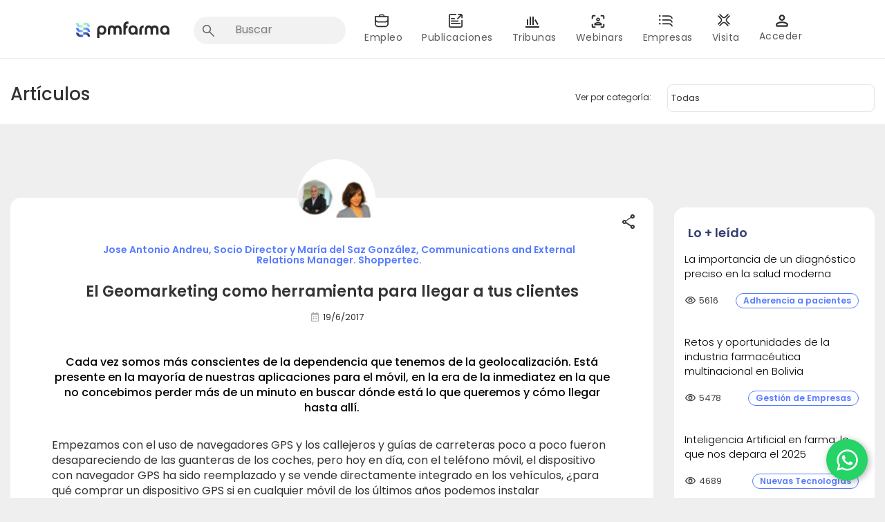

--- FILE ---
content_type: text/html; charset=UTF-8
request_url: https://www.pmfarma.com/articulos/2221-el-geomarketing-como-herramienta-para-llegar-a-tus-clientes.html
body_size: 27237
content:
<!DOCTYPE html PUBLIC "-//W3C//DTD XHTML 1.0 Transitional//EN" "http://www.w3.org/TR/xhtml1/DTD/xhtml1-transitional.dtd">
<html xmlns="http://www.w3.org/1999/xhtml">
<head>
<meta http-equiv="Content-Type" content="text/html; charset=UTF-8" />
<meta property = 'og:url' content ="Por Jose Antonio Andreu, Socio Director y Mar&iacute;a del Saz Gonz&aacute;lez, Communications and External Relations Manager. Shoppertec."/>
<meta property = 'og:type' content ="article"/>
<meta name="twitter:card" content="summary" />
<meta name="twitter:site" content="@pmfarma" />
<meta name="twitter:title" content="El Geomarketing como herramienta para llegar a tus clientes" />
<meta name="twitter:description" content="Por Jose Antonio Andreu, Socio Director y Mar&iacute;a del Saz Gonz&aacute;lez, Communications and External Relations Manager. Shoppertec." />
<meta name="twitter:image" content="http://www.pmfarma.com/articulos/contenido/2221/image/1.jpg" />
<meta property = "og:image" content = "http://www.pmfarma.com/articulos/contenido/2221/image/1.jpg"/>
<meta property='og:video' content='' />
<meta name="viewport" content="width=device-width, user-scalable=no, initial-scale=1.0, maximum-scale=1.0, minimum-scale=1.0">
<link rel="stylesheet" type="text/css" href="/style/font-awesome.css?v=1.4" />
<link rel="stylesheet" type="text/css" href="/style/layout.css?v=3.39" />
<link rel="stylesheet" type="text/css" href="/style/articulos.css?v=1.9" />
<link rel="stylesheet" type="text/css" href="/incs/plugins/comments/comments.css?v=1.4" />
<link href="https://fonts.googleapis.com/css?family=Fira+Sans:400,700&display=swap" rel="stylesheet">
<link href="/style/tabs_pestanas.css?v=1.5" rel="stylesheet" media="screen" />
<script type="text/javascript" src="/style/bootstrap/js/jquery-3.2.1.min.js"></script>
<script type="text/javascript" src="/scripts/jquery.idTabs.min.js"></script>
<script type="text/javascript" src="/scripts/layout.js?v=1.2"></script>
<script type="text/javascript" src="/incs/plugins/comments/comments.js?v=1.2"></script>
<script type="text/javascript" src="/style/bootstrap/js/bootstrap.min.js"></script>
<link rel="stylesheet" href="https://use.fontawesome.com/releases/v5.8.2/css/all.css" integrity="sha384-oS3vJWv+0UjzBfQzYUhtDYW+Pj2yciDJxpsK1OYPAYjqT085Qq/1cq5FLXAZQ7Ay" crossorigin="anonymous">
<link rel="stylesheet" href="https://maxcdn.bootstrapcdn.com/bootstrap/3.3.7/css/bootstrap.min.css" integrity="sha384-BVYiiSIFeK1dGmJRAkycuHAHRg32OmUcww7on3RYdg4Va+PmSTsz/K68vbdEjh4u" crossorigin="anonymous">
<link rel="stylesheet" type="text/css" href="/style/modal-login.css?v=1.71" />
<link href="https://fonts.googleapis.com/css2?family=Roboto:wght@100;300;400;500;700;900&display=swap" rel="stylesheet">
<link href="https://fonts.googleapis.com/css2?family=Poppins:wght@100;300;400;500;600;700;800;900&display=swap" rel="stylesheet">
<link href="https://fonts.googleapis.com/css2?family=Montserrat:wght@100;200;300;400;500;600;700;800;900&display=swap" rel="stylesheet">
<title>Articulo: El Geomarketing como herramienta para llegar a tus clientes</title>
<link rel="canonical" href="https://www.pmfarma.com/articulos/2221-el-geomarketing-como-herramienta-para-llegar-a-tus-clientes.html"/>
<!-- Elite Video Player -->
<link rel="stylesheet" href="../scripts/EliteVideoPlayer/deploy/css/elite.css" type="text/css" media="screen"/>
<link rel="stylesheet" href="../scripts/EliteVideoPlayer/deploy/css/elite-font-awesome.css" type="text/css">
<link rel="stylesheet" href="../scripts/EliteVideoPlayer/deploy/css/jquery.mCustomScrollbar.css" type="text/css">
<script src="https://cdn.jsdelivr.net/npm/hls.js@latest"></script>
<script src="../scripts/EliteVideoPlayer/deploy/js/froogaloop.js" type="text/javascript"></script>
<script src="../scripts/EliteVideoPlayer/deploy/js/jquery.mCustomScrollbar.js" type="text/javascript"></script> 
<script src="../scripts/EliteVideoPlayer/deploy/js/THREEx.FullScreen.js"></script>
<script src="../scripts/EliteVideoPlayer/deploy/js/videoPlayer.js" type="text/javascript"></script>
<script src="../scripts/EliteVideoPlayer/deploy/js/Playlist.js" type="text/javascript"></script>
<style>
.show_video {
    border: 0px solid black!important;
    max-width: 80%!important;
   
    /* margin-left: -2.5rem; */
	margin-bottom: 1rem;
	/* display: inline-flex !important; */
}

/* .elite_vp_videoPlayerAD {
	width: 10%!important;
}*/
.elite_vp_mainContainer{
	width: 80%!important;
}

.IN-bf195e49-eb86-4856-9b9f-1c8710d456be-1G9ISYhSF8XoOmdcl0yKDu, .IN-bf195e49-eb86-4856-9b9f-1c8710d456be-1G9ISYhSF8XoOmdcl0yKDu.IN-bf195e49-eb86-4856-9b9f-1c8710d456be-3uCBSbQNVNf2QjqHe1rfb6 {
    font-size: 11px !important;
    height: 20px !important;
    line-height: 20px !important;
    padding: 0 7px !important;
    width: 80px !important;
    border-radius: 15px !important;
}
</style>


</head>
<body style="background-color: #efefef!important;">
<h1 class="hidden">El Geomarketing como herramienta para llegar a tus clientes</h1>	

<!-- Google Tag Manager -->

<script>
 
            (function(w, d, s, l, i) {
                w[l] = w[l] || [];
                w[l].push({
                    'gtm.start': new Date().getTime(),
                    event: 'gtm.js'
                });
                var f = d.getElementsByTagName(s)[0],
                    j = d.createElement(s),
                    dl = l != 'dataLayer' ? '&l=' + l : '';
                j.async = true;
                j.src =
                    'https://www.googletagmanager.com/gtm.js?id=' + i + dl;
                f.parentNode.insertBefore(j, f);
            })(window, document, 'script', 'dataLayer', 'GTM-54KL8MGT');
  

    
</script>

<!-- <script>
(function() {
    var observer = new MutationObserver(function(mutations) {
        var ipr = document.querySelector('.ipr-container');
        if (ipr && ipr.parentElement !== document.body) {
            document.body.appendChild(ipr);
            observer.disconnect();
        }
    });
    observer.observe(document.body, { childList: true, subtree: true });
})();
</script> -->

<!-- End Google Tag Manager -->



<script async src="https://www.googletagmanager.com/gtag/js?id=G-34XERDDW04"></script>
<script type="text/javascript">
    function cerarAvisoHeader() {

        setCookie('aviso_header', 'active', 365);

        $('#aviso_header_a').hide();

    }



    function getCookie(cname) {
        var name = cname + "=";

        var decodedCookie = decodeURIComponent(document.cookie);

        var ca = decodedCookie.split(';');

        for (var i = 0; i < ca.length; i++) {

            var c = ca[i];

            while (c.charAt(0) == ' ') {

                c = c.substring(1);

            }

            if (c.indexOf(name) == 0) {

                return c.substring(name.length, c.length);

            }

        }

        return "";

    }



    function setCookie(cname, cvalue, exdays) {

        var d = new Date();

        d.setTime(d.getTime() + (exdays * 24 * 60 * 60 * 1000));

        var expires = "expires=" + d.toUTCString();

        document.cookie = cname + "=" + cvalue + ";" + expires + ";path=/";

    }

    // Función para agregar Google Tag Manager
    // function addGTM() {
    //     const script = document.createElement('script');
    //     script.async = true;
    //     script.src = `https://www.googletagmanager.com/gtm.js?id=G-34XERDDW04`;

    //     document.head.appendChild(script);
    // }
    window.dataLayer = window.dataLayer || [];
    function gtag(){ window.dataLayer.push(arguments); }

    function addGTM() {
        gtag('js', new Date());
        gtag('config', 'G-34XERDDW04');
    }
    function eventTrackRolUserGTM(){
        var sistemaLocalStorage = JSON.parse(localStorage.getItem('sistema'));
		var profesionalSanitario = JSON.parse(localStorage.getItem('profesional_sanitario'));
        if(sistemaLocalStorage){
            var rolesUserObj  = sistemaLocalStorage?.authUser?.roles;
            var arrRoles= [];
            for (var key in rolesUserObj) {
                if(rolesUserObj[key] === 1){
                    arrRoles.push(key)
                }
            }
            gtag('event', 'send-user-rol', {
                pageName: window.location.pathname,    
                rolUser: arrRoles 
            });
        }else if(profesionalSanitario && profesionalSanitario==1){
            gtag('event', 'send-user-rol', {
                pageName: window.location.pathname,    
                rolUser: ["profesional-sanitario"],    
            });
		}
    }

    jQuery(document).ready(function($) {
        addGTM();
        setTimeout(function () {
            eventTrackRolUserGTM(); 
        }, 1000);
        var aviso_header_cookie = getCookie('aviso_header');

        if (aviso_header_cookie.length === 0) {

            $('#aviso_header_a').show();

        }



    });
</script>




<script type="text/javascript">
    function center_div(capa){  
        //request data for centering  
        var windowWidth = document.documentElement.clientWidth;  
        windowHeight = document.documentElement.clientHeight;  
        var popupHeight = $(capa).height();  
        var popupWidth = $(capa).width();  
        //centering
        $(capa).css({  
            "display": "block",           
            "background-color" : "rgba(0, 0, 0, 0.4)", 
            "height": "100vh",
            "overflow": "hidden",
            "z-index": 999

        
        });
        $('#content').css({  
            "opacity": "0.5",          
        });
    }
    jQuery(document).ready(function($) {



        var alterClass = function() {

            var ww = document.body.clientWidth;

            if (ww < 751) {

                $('#listaQuitarFloat').removeClass("pull-right");

                $('.icoFarmacia').removeClass("icoFarmacia");

                $('.icoEmpleo1').removeClass("icoEmpleo1");

                $('.icoAcualidad').removeClass("icoAcualidad");

                $('.icoRadiografias').removeClass("icoRadiografias");

                $('.icoWebinars').removeClass("icoWebinars");

                $('.icoEmpresas').removeClass("icoEmpresas");

                $('.icoTribunas').removeClass("icoTribunas");

                $('.brMenu').removeClass("Eliminar");





                //$('#avatarNewHeader').css("display", "none");



            } else if (ww >= 401) {



                $('#icoFarmacia').addClass("icoFarmacia");

                $('#icoEmpleo1').addClass("icoEmpleo1");

                $('#icoAcualidad').addClass("icoAcualidad");

                $('#icoRadiografias').addClass("icoRadiografias");

                $('#icoWebinars').addClass("icoWebinars");

                $('#icoEmpresas').addClass("icoEmpresas");

                $('#icoTribunas').addClass("icoTribunas");

                $('.brMenu').addClass("Eliminar");



            };

        };



        $(window).resize(function() {

            alterClass();

        });



        //Fire it when the page first loads:

        alterClass();



        //Menu mobile

        $('.menu li:has(ul)').click(function(e) {

            e.preventDefault();

            //alert("eee");

            if ($(this).hasClass('activado')) {

                $(this).removeClass('activado');

                $(this).children('ul').slideUp();

            } else {

                $('.menu li ul').slideUp();

                $('.menu li').removeClass('activado');

                $(this).addClass('activado');

                $(this).children('ul').slideDown();

            }

        });
        $('.buttonWithChevronDown').on("click", function(){
            $(this).toggleClass('buttonWithChevronUp').toggleClass('buttonWithChevronDown');
        });



        $('.btn-menu').click(function() {
            center_div(".background-mobile-drawer")
            $('.div-menu-mobile-inicial').css({});

            $('.contenedor-menu #menu').toggle({
                direction: 'right',
                duration: 200 // adjust the animation duration as needed
            });
            $('.headerNew-mobile .div-menu-mobile-inicial').css({  
                "opacity": "0.5",          
            });
        });
        $('.closeIconDrawer').click(function(){
            $('.background-mobile-drawer').css({     
                "background-color" : "#F2F2F2",             
            });
            $('#content').css({
                "opacity": 1, 
            });
            $('body').css({
                "overflow": "auto",      
            })
            $('.headerNew-mobile .div-menu-mobile-inicial').css({     
                "opacity": 1           
            });
            $('.contenedor-menu #menu').toggle({
                direction: 'left',
                duration: -100 // adjust the animation duration as needed
            });
        })
        $('.avatarLogged').click(function(){
            center_div(".background-mobile-drawer")
    
            $('.contenedor-menu .card-logged-user').toggle({
                direction: 'right',
                duration: -100 // adjust the animation duration as needed
            });
            $('.contenedor-menu .card-logged-user').css({
                "opacity": 1          
            });
           
            $('.headerNew-mobile .div-menu-mobile-inicial .div-menu-mobile-inicial').children().not('.contenedor-menu .container-card-logged-user').each(function() {    
                $(this).css("opacity", "0.5");  // Change opacity for all elements except '.card-logged-user'
            });
        
        })
        $('.closeIconCardAvatar').click(function(){
            $('.background-mobile-drawer').css({     
                "background-color" : "#F2F2F2",             
            });
            $('#content').css({
                "opacity": 1,      
            });
            $('body').css({
                "overflow": "auto",      
            })
            $('.headerNew-mobile .div-menu-mobile-inicial').css({     
                "opacity": 1           
            });
            $('.contenedor-menu .card-logged-user').toggle({
                direction: 'right',
                duration: -100 // adjust the animation duration as needed
            });
        })
        $('#content').click(function(){
            $('.background-mobile-drawer').css({     
                "background-color" : "#F2F2F2",             
            });
            $('#content').css({
                "opacity": 1,      
            });
            $('body').css({
                "overflow": "auto",      
            })
            $('.headerNew-mobile .div-menu-mobile-inicial').css({     
                "opacity": 1           
            });
            if ( $('.contenedor-menu #menu').is(":visible")) {
                $('.contenedor-menu #menu').toggle({
                direction: 'left',
                duration: -100 
                }); 
            }
            if ($('.contenedor-menu .card-logged-user').is(":visible")) {
                $('.contenedor-menu .card-logged-user').toggle({
                direction: 'right',
                duration: -100 
            });
            }
        })
        $(window).resize(function() {

            if ($(document).width() > 1200) {

                $('.contenedor-menu .menu').css({
                    'display': 'block'
                });

            }



            if ($(document).width() < 1200) {
                /*
                $('.contenedor-menu .menu').css({
                    'display': 'none'
                });

                $('.menu li ul').slideUp();

                $('.menu li').removeClass('activado');
                */
            }



        });



        $('.menu li ul li a').click(function() {

            window.location.href = $(this).attr("href");

        });


        $("#search input[type='text']").focus(function() {
                $('.headerNew-mobile .containerRowMobile').css({
                    'display': 'none'
                });
                $('.avatarImageHeaderMobile').css({
                    'display': 'none'
                });
                $('.container-card-logged-user').css({
                    'display': 'none'
                });
        });

        $("#search input[type='text']").blur(function() {
            $('.headerNew-mobile .containerRowMobile').css({
                'display': 'flex'
            });
            $('.avatarImageHeaderMobile').css({
                'display': 'block'
            });
            $('.container-card-logged-user').css({
                    'display': 'block'
                });
        });
    


    });
</script>
<link rel="stylesheet" href="https://fonts.googleapis.com/css2?family=Material+Symbols+Outlined:opsz,wght,FILL,GRAD@20..48,100..700,0..1,-50..200" />
<link href="https://fonts.googleapis.com/css2?family=Poppins:wght@100;300;400;500;600;700;800;900&display=swap" rel="stylesheet">
<style type="text/css">
    .Eliminar {

        height: 25px;

    }



    .custom-home-banner-mobile  {
        display: none;
    }

    .custom-home-banner {
        display: block;
        margin-left: auto;
        margin-right: auto;
        width:1250px!important;
    }

    @media (max-width: 414px) {

        .custom-home-banner {
            display: none;
        }

        .custom-home-banner-mobile{
            display: block;
        }

    }



    .menu-tribunas-txt {

        background-color: #fff !Important;

        color: #595959;

        font-size: 12px;

        font-weight: 400;
        font-family: 'Poppins', 'sans-serif';

    }

    .menu-tribunas-txt:hover {

        font-size: 12px;

        font-weight: bold;

        text-decoration: none;
        font-family: 'Poppins', 'sans-serif';

    }

    .menu-tribunas-txt-mvl {

        background-color: #fff !Important;

        color: #595959;

        font-size: 12px;

        font-weight: 400;
        font-family: 'Poppins', 'sans-serif';

    }

    .menu-tribunas-txt-mvl:hover {

        color: #595959;
        font-size: 12px;

        font-weight: 400;

        text-decoration: none;
        font-family: 'Poppins', 'sans-serif';

    }

    .submenu-home-txt {

        color: #595959 !Important;
        font-size: 14px !Important;
        font-weight: 400 !Important;

    }

    .submenu-home-txt:hover {
        color: white;

    }

    .submenu-home-txt-mvl {

        background-color: #0062AC !Important;

        color: white !Important;

        font-family: 'Poppins', 'sans-serif';

        font-size: 16px !Important;

        font-weight: 400 !Important;

    }
dropdown
    .submenu-home-txt-mvl:hover {

        background-color: #095ECF;

        color: white;

    }

    .nav .open>a,
    .nav .open>a:hover,
    .nav .open>a:focus {

        background-color: #095ECF !Important;

    }

    .hr-horizontal {

        border-top: 1px solid gray;

        opacity: 0.5;

        padding: 0;

        margin: 0 auto;

    }

    .div-menu-ul {

        padding-top: 5px;

        padding-bottom: 5px;

    }

    .div-menu-li {
        background-color: #fff;
        height: 30px !Important;
        min-height: 48px;
        padding: 8px 16px;

    }

    .div-menu-text {

        padding-left: 17px !Important;

    }

    .menu-perfil {
        min-width: 200px;
        background-color: white !important;
        border: 0px !important;
        padding: 0px !important;
        padding-bottom: 10px !important;
        border-radius: 8px !important;
    }
    .menu-perfil li{
        padding-top: 8px !important;
        padding-top: 8px !important;
    }
    li>a:hover.menu-perfil-item {
        background-color: #EEEEEE !important;
        border-radius: 10px;
    }

    .menu-perfil-item {
        font-family: 'Poppins' !important;
        font-weight: 500 !important;
        display: flex !important;
        align-items: center;
        color: #676767 !important;

    }
    .menu-perfil-item-movil {
        display: flex !important;
        align-items: center;
    }
    .menu-perfil-item-movil .label-item-mobile{
        font-family: 'Poppins' !important;
        font-weight: 400 !important;
        font-size: 14px;
        color: #2B2B2B;
    }
    .btn-logout{
        background-color: #577CFF;
        border-radius: 5px;
        color: white;
        font-weight: 500!important;
        font: 13px;
        padding: 5px 12px;
    }
    .vertical-line{
        border-left: 1px solid #f2f2f2;
        height: 150px;
        margin-top: 20px;
    }
    .menu-perfil-item:active {

        color: #70C7D7 !important;
        background-color: #EAF5F8 !important;

    }

    .badge {
        background-color: red !important;
        margin: 0 .8rem !important;
        display: inline-block;
        min-width: 10px;
        padding: 3px 7px;
        font-size: 12px;
        font-weight: 700;
        line-height: 1;
        color: #fff;
        text-align: center;
        white-space: nowrap;
        vertical-align: middle;
        background-color: #777;
        border-radius: 10px;
    }
    .badge-container{
        width:100%;
        display: flex;
    justify-content: space-between;
    }

    .menu-icon {
        margin-right: 1rem !important;
        padding: 0 .8rem !important;
        color: #577cff !important;
    }
    .menu-icon-movil {
        margin-right: 1rem !important;
        padding: 0 .8rem !important;
   
    }
.img-round{
    border-radius: 13px!important;
}
.badge-round{
    display: inline-flex;
    color: #fff;
    padding: 2px 6px;
    border-radius: 4px;
    font-size: 12px;
    line-height: 12px;
    min-height: 12px;
    font-weight: 400;
    vertical-align: baseline;
    position: absolute;
    top: 3px;
    right: 12px;
    cursor: inherit;
    border-radius: 1em;
    background-color: red;
  }
    /* EAF5F8 70C7D7
     */
</style>


<div id="banner_flotante_850x500"></div>

<div class="headerNew">

    <div class="container container-header mt10" style="padding-top: 5px; font-weight: bold; padding-bottom: 20px;">

        <div class="col-md-12 p0">

            <div class="col-md-2 col-sm-3 mt15" style="padding-left: 40px;">

                <a style="position: relative; float: left; z-index:10" href="/" id="logoHeaderPMFarma">

                    <img class="pt9 img-responsive" src="/images/layout/headerNew/logos-rebranding/PMFarma-Logo-FullColor.svg?algo" width="175px">



                </a>


            </div>


            <div class="col-md-10 col-sm-9 p0 ">





                <nav class="navbar-default">



                    <div class="container-fluid p0" id="colorResponsive">

                        <!-- Brand and toggle get grouped for better mobile display -->

                        <div class="navbar-header">

                            <button data-hover="dropdown" type="button" class="navbar-toggle collapsed dropdown-toggle" data-hover="dropdown" data-toggle="collapse" data-target="#bs-example-navbar-collapse-1" aria-expanded="false">

                                <span class="sr-only">Toggle navigation</span>

                                <span class="icon-bar"></span>

                                <span class="icon-bar"></span>

                                <span class="icon-bar"></span>

                            </button>

                            <!--<a class="navbar-brand" href="#">Brand</a>-->

                        </div>



                        <!-- Collect the nav links, forms, and other content for toggling -->

                        <div class="collapse navbar-collapse p0" id="bs-example-navbar-collapse-1" style="background-color: #fff;">

                            <ul class="nav navbar-nav" id="listaQuitarFloat">

                                <li class="li-buscador">

                                    <div id="search_form" class="ml10 nbuscador">

                                        <form method="get" action="/search/" id="search" onsubmit="return valida_search('search_input_header')">

                                            <input type="text" autocomplete="off" name="q" maxlength="100" id="search_input_header" placeholder="Buscar" style="outline: none;" onblur="this.value=''">
                                                                                                                                                             <!-- el onblur hace que el texto escrito en el input se borre!-->
                                        </form>

                                    </div>

                                </li>

                                <li class="dropdown icoEmpleo1" id="icoEmpleo1">

                                    <a class="dropdown-toggle estiloTxtMenu" data-toggle="dropdown" role="button" aria-haspopup="true" aria-expanded="false">

                                        <div id="brEliminar" class="brMenu Eliminar"></div>

                                        Empleo

                                    </a>

                                    <ul class="dropdown-menu div-menu-ul" style="border-radius:10px">

                                        <li class="div-menu-li"><a class="submenu-home-txt div-menu-text" href="https://www.pmfarma.com/app/empleo">Home empleo</a></li>

                                        <li class="div-menu-li"><a class="submenu-home-txt div-menu-text" href="https://empleo.pmfarma.com/candidatos">Candidatos</a></li>
                                                      <li class="div-menu-li"><a class="submenu-home-txt div-menu-text" href="https://empleo.pmfarma.com/empresas">Empresas</a></li><li class="div-menu-li"><a class="submenu-home-txt div-menu-text" href="https://academia.pmfarma.com">Academia</a></li>
                                    </ul>

                                </li>



                                <li class="dropdown icoAcualidad" id="icoAcualidad">

                                    <a class="dropdown-toggle estiloTxtMenu" data-toggle="dropdown" role="button" aria-haspopup="true" aria-expanded="false">

                                        <div id="brEliminar" class="brMenu Eliminar"></div>

                                        Publicaciones

                                    </a>

                                    <ul class="dropdown-menu div-menu-ul" style="border-radius:10px">

                                        <li class="div-menu-li"><a class="submenu-home-txt div-menu-text" href="https://www.pmfarma.com/app/noticias?utm_source=pmfarma_old&utm_medium=menu_desktop&utm_id=noticias">Noticias</a></li>

                                        <li class="div-menu-li"><a class="submenu-home-txt div-menu-text" href="/articulos/">Artículos</a></li>

                                        <li class="div-menu-li"><a class="submenu-home-txt div-menu-text" href="/entrevistas/">Entrevistas</a></li>

                                        <li class="div-menu-li"><a class="submenu-home-txt div-menu-text" href="/videos/">Videos</a></li>

                                        <!-- <li class="div-menu-li"><a class="submenu-home-txt div-menu-text" href="/derecho/">Derecho Farmacéutico</a></li> -->

                                        <li class="div-menu-li"><a class="submenu-home-txt div-menu-text" href="https://www.pmfarma.com/app/noticias/category/directivos/4?utm_source=pmfarma_old&utm_medium=menu_desktop&utm_id=directivos">Directivos</a></li>

                                    </ul>

                                </li>



                                <li class="dropdown icoTribunas" id="icoTribunas">

                                    <a class="dropdown-toggle estiloTxtMenu" data-toggle="dropdown" role="button" aria-haspopup="true" aria-expanded="false">

                                        <div id="brEliminar" class="brMenu Eliminar"></div>

                                        Tribunas

                                    </a>

                                    <ul class="dropdown-menu pb0 div-menu-ul div-menu-ul-tribunas" style="border-radius:10px">

                                        
                                                <li class="div-menu-ul-tribunas-item">

                                                    <div style="width: 294px; height: 50px; background-color:#fff; display: flex; align-items: center;">

                                                        <a tabindex="-1" class="menu-tribunas-txt" href="/colaboradores/aeaps/">

                                                            <div style="width: 128px; padding: 0px 0px 20px 24px;">

                                                                <img src="/images/layout/headerNew/tribunasNew/aeaps.png" style="display:block; margin: auto; width: 85px!Important; height: 42px!Important; float: left" />

                                                            </div>

                                                        </a>



                                                        <a tabindex="-1" class="menu-tribunas-txt" href="/colaboradores/aeaps/">AEAPS. Six Thinking Hats</a>



                                                    </div>

                                                    
                                                </li>
                                                <hr style="margin-top: 10px;margin-bottom:10px">
                                                  
                                                   
                                    

                                        
                                                <li class="div-menu-ul-tribunas-item">

                                                    <div style="width: 294px; height: 50px; background-color:#fff; display: flex; align-items: center;">

                                                        <a tabindex="-1" class="menu-tribunas-txt" href="/colaboradores/sdg/">

                                                            <div style="width: 128px; padding: 0px 0px 20px 24px;">

                                                                <img src="/images/layout/headerNew/tribunasNew/sdg.png" style="display:block; margin: auto; width: 85px!Important; height: 42px!Important; float: left" />

                                                            </div>

                                                        </a>



                                                        <a tabindex="-1" class="menu-tribunas-txt" href="/colaboradores/sdg/">Data & Analytics</a>



                                                    </div>

                                                    
                                                </li>
                                                <hr style="margin-top: 10px;margin-bottom:10px">
                                                  
                                                   
                                    

                                        
                                                <li class="div-menu-ul-tribunas-item">

                                                    <div style="width: 294px; height: 50px; background-color:#fff; display: flex; align-items: center;">

                                                        <a tabindex="-1" class="menu-tribunas-txt" href="/colaboradores/mediformplus/">

                                                            <div style="width: 128px; padding: 0px 0px 20px 24px;">

                                                                <img src="/images/layout/headerNew/tribunasNew/mediformplus.png" style="display:block; margin: auto; width: 85px!Important; height: 42px!Important; float: left" />

                                                            </div>

                                                        </a>



                                                        <a tabindex="-1" class="menu-tribunas-txt" href="/colaboradores/mediformplus/">Industria por farmacia</a>



                                                    </div>

                                                    
                                                </li>
                                                <hr style="margin-top: 10px;margin-bottom:10px">
                                                  
                                                   
                                    

                                        
                                                <li class="div-menu-ul-tribunas-item">

                                                    <div style="width: 294px; height: 50px; background-color:#fff; display: flex; align-items: center;">

                                                        <a tabindex="-1" class="menu-tribunas-txt" href="/colaboradores/talento-liderazgo/">

                                                            <div style="width: 128px; padding: 0px 0px 20px 24px;">

                                                                <img src="/images/layout/headerNew/tribunasNew/talento-liderazgo.png" style="display:block; margin: auto; width: 85px!Important; height: 42px!Important; float: left" />

                                                            </div>

                                                        </a>



                                                        <a tabindex="-1" class="menu-tribunas-txt" href="/colaboradores/talento-liderazgo/">Talento y Liderazgo</a>



                                                    </div>

                                                    
                                                </li>
                                                <hr style="margin-top: 10px;margin-bottom:10px">
                                                  
                                                   
                                    

                                        
                                                <li class="div-menu-ul-tribunas-item">

                                                    <div style="width: 294px; height: 50px; background-color:#fff; display: flex; align-items: center;">

                                                        <a tabindex="-1" class="menu-tribunas-txt" href="/colaboradores/mujeres-farma/">

                                                            <div style="width: 128px; padding: 0px 0px 20px 24px;">

                                                                <img src="/images/layout/headerNew/tribunasNew/mujeres-farma.png" style="display:block; margin: auto; width: 85px!Important; height: 42px!Important; float: left" />

                                                            </div>

                                                        </a>



                                                        <a tabindex="-1" class="menu-tribunas-txt" href="/colaboradores/mujeres-farma/">Mujeres en Farma</a>



                                                    </div>

                                                    
                                                </li>
                                                <hr style="margin-top: 10px;margin-bottom:10px">
                                                  
                                                   
                                    

                                        
                                                <li class="div-menu-ul-tribunas-item">

                                                    <div style="width: 294px; height: 50px; background-color:#fff; display: flex; align-items: center;">

                                                        <a tabindex="-1" class="menu-tribunas-txt" href="/colaboradores/farma-leaders-talento/">

                                                            <div style="width: 128px; padding: 0px 0px 20px 24px;">

                                                                <img src="/images/layout/headerNew/tribunasNew/farma-leaders-talento.png" style="display:block; margin: auto; width: 85px!Important; height: 42px!Important; float: left" />

                                                            </div>

                                                        </a>



                                                        <a tabindex="-1" class="menu-tribunas-txt" href="/colaboradores/farma-leaders-talento/">Farma Leaders Talento</a>



                                                    </div>

                                                    
                                                </li>
                                                <hr style="margin-top: 10px;margin-bottom:10px">
                                                  
                                                   
                                    

                                        
                                                <li class="div-menu-ul-tribunas-item">

                                                    <div style="width: 294px; height: 50px; background-color:#fff; display: flex; align-items: center;">

                                                        <a tabindex="-1" class="menu-tribunas-txt" href="/colaboradores/bioemprendedores/">

                                                            <div style="width: 128px; padding: 0px 0px 20px 24px;">

                                                                <img src="/images/layout/headerNew/tribunasNew/bioemprendedores.png" style="display:block; margin: auto; width: 85px!Important; height: 42px!Important; float: left" />

                                                            </div>

                                                        </a>



                                                        <a tabindex="-1" class="menu-tribunas-txt" href="/colaboradores/bioemprendedores/">Bioemprendedores</a>



                                                    </div>

                                                    
                                                </li>
                                                <hr style="margin-top: 10px;margin-bottom:10px">
                                                  
                                                   
                                    

                                        
                                                <li class="div-menu-ul-tribunas-item">

                                                    <div style="width: 294px; height: 50px; background-color:#fff; display: flex; align-items: center;">

                                                        <a tabindex="-1" class="menu-tribunas-txt" href="/colaboradores/ai-data-excellence/">

                                                            <div style="width: 128px; padding: 0px 0px 20px 24px;">

                                                                <img src="/images/layout/headerNew/tribunasNew/ai-data-excellence.png" style="display:block; margin: auto; width: 85px!Important; height: 42px!Important; float: left" />

                                                            </div>

                                                        </a>



                                                        <a tabindex="-1" class="menu-tribunas-txt" href="/colaboradores/ai-data-excellence/">AI & Data Excellence</a>



                                                    </div>

                                                    
                                                </li>
                                                <hr style="margin-top: 10px;margin-bottom:10px">
                                                  
                                                   
                                    

                                        
                                    </ul>

                                </li>



                                <li class="dropdown icoWebinars" id="icoWebinars">

                                    <a href="/webinars/" class="dropdown-toggle estiloTxtMenu" role="button" aria-haspopup="true" aria-expanded="false">

                                        <div id="brEliminar" class="brMenu Eliminar"></div>

                                        Webinars

                                    </a>

                                </li>





                                <li class="dropdown icoEmpresas" id="icoEmpresas">

                                    <a class="dropdown-toggle estiloTxtMenu" data-toggle="dropdown" role="button" aria-haspopup="true" aria-expanded="false">

                                        <div id="brEliminar" class="brMenu Eliminar"></div>

                                        Empresas

                                    </a>

                                    <ul class="dropdown-menu div-menu-ul" style="border-radius:10px">

                                        <!--<li><a href="/blogosfera/">Blogosfera Ftica.</a></li>-->

                                        <li class="div-menu-li"><a class="submenu-home-txt div-menu-text" href="/laboratorios/">Laboratorios</a></li>

                                        <!--<li><a href="/formacion/">Cursos y Postgr.</a></li>-->

                                        <li class="div-menu-li"><a class="submenu-home-txt div-menu-text" href="/guiadeproveedores/">Servicios</a></li>

                                    </ul>

                                </li>
                               

                                    <li class="dropdown icoFarmacia" id="icoFarmacia">

                                        <a class="dropdown-toggle estiloTxtMenu" href="https://www.pmfarma.com/app/visita?utm_source=pmfarma_old&utm_medium=menu_desktop&utm_id=visitadores"  role="button" aria-expanded="false">

                                            <div id="brEliminar" class="brMenu Eliminar"></div>

                                            Visita

                                        </a>

                                        <!-- <ul class="dropdown-menu div-menu-ul">

                                            <li class="div-menu-li"><a class="submenu-home-txt div-menu-text" href="/canal-farmacias/">Canal farmacias</a></li>


                                            <li class="div-menu-li"><a class="submenu-home-txt div-menu-text" href="https://www.pmfarma.com/app/visita?utm_source=pmfarma_old&utm_medium=menu_desktop&utm_id=visitadores">Visita farmacéutica</a></li>

                                        </ul> -->

                                    </li>
                               

                                <!-- 
                                <li class="icoFarmacia" id="icoFarmacia">

                                    <a href="/canal-farmacias/" class="estiloTxtMenu">

                                        <div id="brEliminar" class="brMenu Eliminar"></div>

                                        Canal Farmacias

                                    </a>

                                </li> -->



                                <!--
                                  <li>
                                    <a href="/webinars/" style="color:#0083bf; font-size:11px;">WEBINARS</a>
                                  </li>
                                -->



                                


                                    <li>

                                        <a href="/incs/user/login.php" class="estiloTxtMenu menu-mobile-login" style="color:White!important;">

                                            <center id="avatarNewHeader">

                                                <img id="avatar" class="img-responsive ml10 avatarImageHeader" style="padding-left: 0px;;" src="/images/layout/headerNew/logos-rebranding/PMFarma-Sublogo-User-Icono-Negro.svg">

                                            </center>



                                            <span style="color:#595959">Acceder</span> 

                                        </a>

                                    </li>

                                


                            </ul>

                        </div><!-- /.navbar-collapse -->

                    </div><!-- /.container-fluid -->

                </nav>

            </div>

        </div>

    </div>

</div>



<div class="headerNew-mobile contenedor-menu">

    <div class="div-menu-mobile-inicial" style="background-color: #fff;">
        <div class="col-xs-2 containerRowMobile" >
            
            <a class="btn-menu"><img class=""  src="/images/layout/headerNew/logos-rebranding/menu-drawer.svg"  width="25px"></a>
            <a href="/"><img class="pt9" src="/images/layout/headerNew/logos-rebranding/logo-pmf-only.svg" width="40px"></a>
        </div>
        <div class="col-xs-8" style="display: flex;justify-content: center;">
            <form method="get" action="/search/" id="search">
                <input class="form-control" type="text" autocomplete="off" name="q" maxlength="150" id="search_input_header" placeholder="Buscar" onblur="this.value=''">
            </form>
        </div>
        <div class="col-xs-2 container-card-logged-user">
        
                <a href="/incs/user/login.php"><img src="/images/layout/headerNew/logos-rebranding/PMFarma-Sublogo-User-Icono-Negro.svg" class="icono avatarImageHeaderMobile">
                    </a>

                        </div>


    </div>



    <ul class="menu" id="menu">
        <img class="closeIconDrawer" style="float:right; padding-top: 7px;padding-right: 12px;" src="/images/layout/headerNew/logos-rebranding/close.svg" alt="">

        <li style="display:flex;justify-content:left;margin-top: 5px;">
            <a href="/">
                <img src="/images/layout/headerNew/logos-rebranding/PMFarma-Logo-FullColor.svg" width="158">
            </a>        
        </li>
        <hr style="margin-top: 10px;margin-bottom:10px">
        <li class="icoEmpleoMobile"><a>
            <img src="/images/layout/headerNew/logos-rebranding/PMFarma-Sublogo-Empleo-Icono-Negro.svg" class="icono menu-icon-izquierda">
                <div class="contenedor-menu-text buttonWithChevronDown">Empleo</div>
            </a>

            <ul>

                <li><a class="submenu-home-txt-mvl" href="https://www.pmfarma.com/app/empleo">Home empleo</a></li>

                <li><a class="submenu-home-txt-mvl"  href="https://empleo.pmfarma.com/candidatos">Candidatos</a></li>
                        <li><a class="submenu-home-txt-mvl"  href="https://empleo.pmfarma.com/empresas">Empresas</a></li><li><a class="submenu-home-txt-mvl" href="https://academia.pmfarma.com">Academia</a></li>
                <hr style="margin-top:4px;margin-bottom: 4px;">
            </ul>
        </li>

        <li class="icoAcualidad"><a>
            <img src="/images/layout/headerNew/logos-rebranding/PMFarma-Sublogo-Publish-Icono-Negro.svg" class="icono menu-icon-izquierda"></i>
                <div class="contenedor-menu-text buttonWithChevronDown">Publicaciones</div>
            </a>

            <ul>

                <li><a class="submenu-home-txt-mvl" href="https://www.pmfarma.com/app/noticias?utm_medium=menu_movil&utm_id=noticias">Noticias</a></li>

                <li><a class="submenu-home-txt-mvl" href="/articulos/">Artículos</a></li>

                <li><a class="submenu-home-txt-mvl" href="/entrevistas/">Entrevistas</a></li>

                <li><a class="submenu-home-txt-mvl" href="/videos/">Videos</a></li>

                <!-- <li><a class="submenu-home-txt-mvl" href="/derecho/">Derecho Farmacéutico</a></li> -->

                <li><a class="submenu-home-txt-mvl" href="https://www.pmfarma.com/app/noticias/category/directivos/4?utm_medium=menu_movil&utm_id=directivos">Directivos</a></li>

                <hr style="margin-top:4px;margin-bottom: 4px;">
            </ul>
        </li>

        <li class="icoTribunasMobile"><a>
            <img src="/images/layout/headerNew/logos-rebranding/PMFarma-Sublogo-Tribunas-Icono-Negro.svg" class="icono menu-icon-izquierda fas fa-share-alt">
                <div class="contenedor-menu-text buttonWithChevronDown">Tribunas</div>
            </a>

            <ul>
                
                        <li style="background-color: #fff;">

                            <div style="background-color:#fff; display: flex; align-items: center;">

                                <a tabindex="-1" style="padding-right: 0px; padding-left: 20px; width: 150px" class="menu-tribunas-txt-mvl" href="/colaboradores/aeaps/">

                                    <div style="width: 128px;">

                                        <img src="/images/layout/headerNew/tribunasNew//aeaps.png" style="display:block; margin: auto; width: 85px!Important; height: 42px!Important; float: left" />

                                    </div>

                                </a>

                                <a style="width: 100%; padding: 10px 0px 10px 0px; font-size:13px" href="/colaboradores/aeaps/">AEAPS. Six Thinking Hats</a>

                            </div>
                        </li>
                
                        <li style="background-color: #fff;">

                            <div style="background-color:#fff; display: flex; align-items: center;">

                                <a tabindex="-1" style="padding-right: 0px; padding-left: 20px; width: 150px" class="menu-tribunas-txt-mvl" href="/colaboradores/sdg/">

                                    <div style="width: 128px;">

                                        <img src="/images/layout/headerNew/tribunasNew//sdg.png" style="display:block; margin: auto; width: 85px!Important; height: 42px!Important; float: left" />

                                    </div>

                                </a>

                                <a style="width: 100%; padding: 10px 0px 10px 0px; font-size:13px" href="/colaboradores/sdg/">Data & Analytics</a>

                            </div>
                        </li>
                
                        <li style="background-color: #fff;">

                            <div style="background-color:#fff; display: flex; align-items: center;">

                                <a tabindex="-1" style="padding-right: 0px; padding-left: 20px; width: 150px" class="menu-tribunas-txt-mvl" href="/colaboradores/mediformplus/">

                                    <div style="width: 128px;">

                                        <img src="/images/layout/headerNew/tribunasNew//mediformplus.png" style="display:block; margin: auto; width: 85px!Important; height: 42px!Important; float: left" />

                                    </div>

                                </a>

                                <a style="width: 100%; padding: 10px 0px 10px 0px; font-size:13px" href="/colaboradores/mediformplus/">Industria por farmacia</a>

                            </div>
                        </li>
                
                        <li style="background-color: #fff;">

                            <div style="background-color:#fff; display: flex; align-items: center;">

                                <a tabindex="-1" style="padding-right: 0px; padding-left: 20px; width: 150px" class="menu-tribunas-txt-mvl" href="/colaboradores/talento-liderazgo/">

                                    <div style="width: 128px;">

                                        <img src="/images/layout/headerNew/tribunasNew//talento-liderazgo.png" style="display:block; margin: auto; width: 85px!Important; height: 42px!Important; float: left" />

                                    </div>

                                </a>

                                <a style="width: 100%; padding: 10px 0px 10px 0px; font-size:13px" href="/colaboradores/talento-liderazgo/">Talento y Liderazgo</a>

                            </div>
                        </li>
                
                        <li style="background-color: #fff;">

                            <div style="background-color:#fff; display: flex; align-items: center;">

                                <a tabindex="-1" style="padding-right: 0px; padding-left: 20px; width: 150px" class="menu-tribunas-txt-mvl" href="/colaboradores/mujeres-farma/">

                                    <div style="width: 128px;">

                                        <img src="/images/layout/headerNew/tribunasNew//mujeres-farma.png" style="display:block; margin: auto; width: 85px!Important; height: 42px!Important; float: left" />

                                    </div>

                                </a>

                                <a style="width: 100%; padding: 10px 0px 10px 0px; font-size:13px" href="/colaboradores/mujeres-farma/">Mujeres en Farma</a>

                            </div>
                        </li>
                
                        <li style="background-color: #fff;">

                            <div style="background-color:#fff; display: flex; align-items: center;">

                                <a tabindex="-1" style="padding-right: 0px; padding-left: 20px; width: 150px" class="menu-tribunas-txt-mvl" href="/colaboradores/farma-leaders-talento/">

                                    <div style="width: 128px;">

                                        <img src="/images/layout/headerNew/tribunasNew//farma-leaders-talento.png" style="display:block; margin: auto; width: 85px!Important; height: 42px!Important; float: left" />

                                    </div>

                                </a>

                                <a style="width: 100%; padding: 10px 0px 10px 0px; font-size:13px" href="/colaboradores/farma-leaders-talento/">Farma Leaders Talento</a>

                            </div>
                        </li>
                
                        <li style="background-color: #fff;">

                            <div style="background-color:#fff; display: flex; align-items: center;">

                                <a tabindex="-1" style="padding-right: 0px; padding-left: 20px; width: 150px" class="menu-tribunas-txt-mvl" href="/colaboradores/bioemprendedores/">

                                    <div style="width: 128px;">

                                        <img src="/images/layout/headerNew/tribunasNew//bioemprendedores.png" style="display:block; margin: auto; width: 85px!Important; height: 42px!Important; float: left" />

                                    </div>

                                </a>

                                <a style="width: 100%; padding: 10px 0px 10px 0px; font-size:13px" href="/colaboradores/bioemprendedores/">Bioemprendedores</a>

                            </div>
                        </li>
                
                        <li style="background-color: #fff;">

                            <div style="background-color:#fff; display: flex; align-items: center;">

                                <a tabindex="-1" style="padding-right: 0px; padding-left: 20px; width: 150px" class="menu-tribunas-txt-mvl" href="/colaboradores/ai-data-excellence/">

                                    <div style="width: 128px;">

                                        <img src="/images/layout/headerNew/tribunasNew//ai-data-excellence.png" style="display:block; margin: auto; width: 85px!Important; height: 42px!Important; float: left" />

                                    </div>

                                </a>

                                <a style="width: 100%; padding: 10px 0px 10px 0px; font-size:13px" href="/colaboradores/ai-data-excellence/">AI & Data Excellence</a>

                            </div>
                        </li>
                
                <hr style="margin-top:4px;margin-bottom: 4px;">

            </ul>

        </li>
    
        <li class="icoWebinarsMobile"><a href="/webinars/">
            <img src="/images/layout/headerNew/logos-rebranding/PMFarma-Sublogo-Webinars-Icono-Negro.svg" class="icono menu-icon-izquierda">
                <div class="contenedor-menu-text">Webinars</div>
            </a></li>

        <li class="icoEmpresasMobile"><a>
            <img src="/images/layout/headerNew/logos-rebranding/PMFarma-Sublogo-Directorio-Icono-Negro.svg" class="icono menu-icon-izquierda">
                <div class="contenedor-menu-text buttonWithChevronDown">Empresas</div>
            </a>

            <ul>

                <li><a class="submenu-home-txt-mvl" href="/laboratorios/">Laboratorios</a></li>

                <li><a class="submenu-home-txt-mvl" href="/empresas/">Servicios</a></li>
                <hr style="margin-top:4px;margin-bottom: 4px;">
            </ul>

        </li>
        
        <li class="icoVisitaMobile"><a href="https://www.pmfarma.com/app/visita?utm_medium=menu_movil&utm_id=visitadores">
            <img src="/images/layout/headerNew/logos-rebranding/PMFarma-Sublogo-Visita-Icono-Negro.svg" class="icono menu-icon-izquierda"></i>
                <div class="contenedor-menu-text">Visita</div>
            </a>

            <!-- <ul>

                <li><a class="submenu-home-txt-mvl" href="/canal-farmacias/">Canal farmacias</a></li>

                <li><a class="submenu-home-txt-mvl" href="https://www.pmfarma.com/app/visita?utm_medium=menu_movil&utm_id=visitadores">Visita farmacéutica</a></li>

            </ul> -->

        </li>

      

    </ul>


    <!-- Google Tag Manager (noscript) -->
<!--     <noscript><iframe src="https://www.googletagmanager.com/ns.html?id=GTM-54KL8MGT" height="0" width="0" style="display:none;visibility:hidden"></iframe></noscript>
 -->    
    <!-- End Google Tag Manager (noscript) -->
</div>









    <!-- WhatsApp Business Floating Button -->
    <style>
    .whatsapp-float {
        position: fixed;
        width: 60px;
        height: 60px;
        bottom: 25px;
        right: 25px;
        background-color: #25D366;
        color: #FFF;
        border-radius: 50%;
        text-align: center;
        font-size: 30px;
        box-shadow: 2px 2px 10px rgba(0,0,0,0.3);
        z-index: 9999;
        display: flex;
        align-items: center;
        justify-content: center;
        cursor: pointer;
        transition: all 0.3s ease;
    }
    .whatsapp-float:hover {
        background-color: #128C7E;
        transform: scale(1.1);
        box-shadow: 2px 2px 15px rgba(0,0,0,0.4);
    }
    .whatsapp-float svg {
        width: 35px;
        height: 35px;
        fill: #FFF;
    }
    @media (max-width: 768px) {
        .whatsapp-float {
            width: 55px;
            height: 55px;
            bottom: 20px;
            right: 20px;
        }
        .whatsapp-float svg {
            width: 30px;
            height: 30px;
        }

    }
    </style>


    
    <a href="https://wa.me/34933004211?text=" 
       class="whatsapp-float" 
       target="_blank" 
       rel="noopener noreferrer"
       title="Contactar por WhatsApp">
        <svg xmlns="http://www.w3.org/2000/svg" viewBox="0 0 448 512">
            <path d="M380.9 97.1C339 55.1 283.2 32 223.9 32c-122.4 0-222 99.6-222 222 0 39.1 10.2 77.3 29.6 111L0 480l117.7-30.9c32.4 17.7 68.9 27 106.1 27h.1c122.3 0 224.1-99.6 224.1-222 0-59.3-25.2-115-67.1-157zm-157 341.6c-33.2 0-65.7-8.9-94-25.7l-6.7-4-69.8 18.3L72 359.2l-4.4-7c-18.5-29.4-28.2-63.3-28.2-98.2 0-101.7 82.8-184.5 184.6-184.5 49.3 0 95.6 19.2 130.4 54.1 34.8 34.9 56.2 81.2 56.1 130.5 0 101.8-84.9 184.6-186.6 184.6zm101.2-138.2c-5.5-2.8-32.8-16.2-37.9-18-5.1-1.9-8.8-2.8-12.5 2.8-3.7 5.6-14.3 18-17.6 21.8-3.2 3.7-6.5 4.2-12 1.4-32.6-16.3-54-29.1-75.5-66-5.7-9.8 5.7-9.1 16.3-30.3 1.8-3.7.9-6.9-.5-9.7-1.4-2.8-12.5-30.1-17.1-41.2-4.5-10.8-9.1-9.3-12.5-9.5-3.2-.2-6.9-.2-10.6-.2-3.7 0-9.7 1.4-14.8 6.9-5.1 5.6-19.4 19-19.4 46.3 0 27.3 19.9 53.7 22.6 57.4 2.8 3.7 39.1 59.7 94.8 83.8 35.2 15.2 49 16.5 66.6 13.9 10.7-1.6 32.8-13.4 37.4-26.4 4.6-13 4.6-24.1 3.2-26.4-1.3-2.5-5-3.9-10.5-6.6z"/>
    </svg>
    </a>
    <!-- End WhatsApp Business Floating Button -->


<section class="page-header" style="margin: 0;padding:17px 0!important">
    <div class="container" id="content">
    <div style="display: flex;justify-content:space-between">  
        <h1 style="margin: 0;">
            Artículos         </h1>
        <div style="display:flex;align-items:center">
			<div>
				<span class="grupos_noticias" style="margin-right: 0.2rem;">Ver por categoría:</span>
            </div>
            <select class="noticias-select" onChange="document.location.href='./?grupoS='+this[this.selectedIndex].value">
				<option value="">Todas
					<option value="22">Adherencia a pacientes<option value="10">Eventos y Congresos<option value="24">Fabricación y Logística<option value="18">Formación<option value="16">Gestión de Empresas<option value="13">Investigación Clínica<option value="12">Investigación de Mercados<option value="23">Market Access / RRII<option value="17">Marketing<option value="11">Nuevas Tecnologías<option value="19">Oficina de Farmacia/OTC<option value="20">Política y Legislación<option value="14">Publicidad y Comunicación<option value="15">Recursos Humanos<option value="21">Ventas
			</select>
			
                
            </div>
                </div>
            </div>
        </div>
		
		<script>
			function show_banner_emergente(){
				$("#black_screen_banner_emergente").css({ "background-color" : "#000"}).show();
				$("#contenedor_850x500").show();
			}

			function close_banner_emergente(){
				$("#black_screen_banner_emergente").hide("fast");
				$("#contenedor_850x500").hide("fast")
			}

			function center_div(capa){  
				//request data for centering  
				var windowWidth = document.documentElement.clientWidth;  
				windowHeight = document.documentElement.clientHeight;  
				var popupHeight = $(capa).height();  
				var popupWidth = $(capa).width();  
				//centering
				$("#contenedor_850x500").css({ "position" : "absolute", "top": "50%","left": "50%","transform": "translate(-50%, -10%)"})
			}

			$(document).ready(function() {
				center_div("#contenedor_850x500")

				// $("#arrow-back-top-left").click(function() {
				// 	show_banner_emergente();
				// });


				$("#close_850x500").click(function() {
					close_banner_emergente();
				});
				

				show_banner_emergente();
			});
	
			function showShareModal(titulo, url) {
				var shareModal = document.getElementById('shareModal');
				shareModal.style.display='block';	
			}
			window.onclick = function(event) {
				if (event.target === shareModal) {
					shareModal.style.display = "none"; 
				}
			};
			

		</script>
		<!-- Revive Adserver Hosted edition Javascript Tag - Generated with Revive Adserver v5.5.2 -->
		<script type='text/javascript'>//<![CDATA[
		var m3_u = (location.protocol=='https:'?'https://servedby.revive-adserver.net/ajs.php':'http://servedby.revive-adserver.net/ajs.php');
		var m3_r = Math.floor(Math.random()*99999999999);
		if (!document.MAX_used) document.MAX_used = ',';
		document.write ("<scr"+"ipt type='text/javascript' src='"+m3_u);
		document.write ("?zoneid=10516");
		document.write ('&amp;cb=' + m3_r);
		if (document.MAX_used != ',') document.write ("&amp;exclude=" + document.MAX_used);
		document.write (document.charset ? '&amp;charset='+document.charset : (document.characterSet ? '&amp;charset='+document.characterSet : ''));
		document.write ("&amp;loc=" + escape(window.location));
		if (document.referrer) document.write ("&amp;referer=" + escape(document.referrer));
		if (document.context) document.write ("&context=" + escape(document.context));
		document.write ("'><\/scr"+"ipt>");
		</script>


		<noscript><a href='https://servedby.revive-adserver.net/ck.php?n=a6990998&amp;cb=INSERT_RANDOM_NUMBER_HERE' target='_blank'><img src='https://servedby.revive-adserver.net/avw.php?zoneid=10516&amp;cb=INSERT_RANDOM_NUMBER_HERE&amp;n=a6990998' border='0' alt=''/></a></noscript>

			
    </div>
</section>

<div id="content" class="container articulo-container">
	<div class="row">
		<div class="col-md-9 col-xs-12">
			<div class="noticia-container">
								<div class="compartir-link">
				<button id="compartirButton" type="button" onclick="showShareModal()"><span class="material-symbols-outlined">share</span></button>
				<div class="col-md-12 col-xs-12" id="shareModal" style="display:none">
					<div class="redes-sociales">
						<div><a href="https://twitter.com/share?hashtags=PMFarma,empleo,salud" class="twitter-share-button" data-text="El Geomarketing como herramienta para llegar a tus clientes" data-hashtag="pmfarmaes" data-count="horizontal" data-via="pmfarma" data-url="https://www.pmfarma.com/el-geomarketing-como-herramienta-para-llegar-a-tus-clientes.html" data-lang="es"><img width="13" src="/images/layout/twitter_blanco.svg">Tweet</a></div>						
<div class="contenido_footerborder-none" >
	<div class="div-contenido-footer-social" style="display:flex;">
		<iframe src="https://www.facebook.com/plugins/share_button.php?href=https://www.pmfarma.com/articulos/2221-el-geomarketing-como-herramienta-para-llegar-a-tus-clientes.html&layout=button&size=small&width=89&height=20&appId" width="89" height="20" style="border-radius:15px; font-family:"Poppins", sans-serif;overflow:hidden" scrolling="no" frameborder="0" allowfullscreen="true" allow="autoplay; clipboard-write; encrypted-media; picture-in-picture; web-share"></iframe>&nbsp;&nbsp;&nbsp;&nbsp;&nbsp;<script type="text/javascript" style="vertical-align:top !important;"src="https://platform.linkedin.com/in.js"></script><script type="in/share" data-url="https://www.pmfarma.com/articulos/2221-el-geomarketing-como-herramienta-para-llegar-a-tus-clientes.html.html" data-counter="right"></script>
	
	</div>
	<span class="clearfloat;" /></span>
</div>					</div>
				
				</div>
						</div>


	</div>
			<div class="noticia_completa">
				<!-- Después de haber estado probando cosas he visto que esto solo influye en en la página del articulo y se puede comentar sin infuir en otro lado. -->
				<!-- <div class="btn-group d-inline-block btn-ico-left" role="group" id="numrevista" style="border-radius: 5px ;">

												
						<div class="revista-desktop btn btn-primary"><i class="fab fa-discourse fa-2x" style="padding:1px; color:white"></i></div>
						<a class="btn" href="" style="text-align:left; font-size:10px; color:white;">
	  					Este artículo lo puedes encontrar<br> en el <u><b>nº</b></u> de la revista PMFarma.
    					</a>
															</div> -->

						<div class="texto">
				<img class="imagen-autor img-responsive" src="/articulos/contenido/2221/image/autor.jpg" alt="imagen autor">
				<div class="title">
					<h6><span class="text-blue">Jose Antonio Andreu, Socio Director y María del Saz González, Communications and External Relations Manager. Shoppertec.</span></h6>
										<h1>El Geomarketing como herramienta para llegar a tus clientes</h1>
					<div class="div-fecha-lecturas">
					<div class="fecha" style="margin-left:1rem">
										<i class="far fa-calendar-alt" style="margin-right:3px;color:rgb(172, 171, 171);"></i>
										19/6/2017
									</div>					</div>
				</div>
					<div class="articulo-content">
							<div class="entradilla text-center">Cada vez somos más conscientes de la dependencia que tenemos de la geolocalización. Está presente en la mayoría de nuestras aplicaciones para el móvil, en la era de la inmediatez en la que no concebimos perder más de un minuto en buscar dónde está lo que queremos y cómo llegar hasta allí.</div>
							<br>
							<p>
	Empezamos con el uso de navegadores GPS y los callejeros y gu&iacute;as de carreteras poco a poco fueron desapareciendo de las guanteras de los coches, pero hoy en d&iacute;a, con el tel&eacute;fono m&oacute;vil, el dispositivo con navegador GPS ha sido reemplazado y se vende directamente integrado en los veh&iacute;culos, &iquest;para qu&eacute; comprar un dispositivo GPS si en cualquier m&oacute;vil de los &uacute;ltimos a&ntilde;os podemos instalar navegadores?</p>
<p>
	El objetivo principal de este art&iacute;culo es dar a conocer el geomarketing aplicado al negocio, c&oacute;mo permite alcanzar los objetivos de los departamentos de marketing, ventas y comerciales de las compa&ntilde;&iacute;as de una forma m&aacute;s eficaz y eficiente. Comenzaremos hablando de los or&iacute;genes del geomarketing y de la importancia de integrar las diferentes fuentes de informaci&oacute;n. Continuaremos con una de las posibilidades que nos ofrece el geomarketing, la segmentaci&oacute;n de clientes y la identificaci&oacute;n de los puntos de venta con mayor potencial. Tambi&eacute;n veremos su aplicaci&oacute;n para la optimizaci&oacute;n de las redes comerciales, as&iacute; como algunos de los usos de las herramientas para visualizar la informaci&oacute;n interna combinada con otras fuentes. Por &uacute;ltimo, hablaremos de algunas de las aplicaciones en otros sectores.</p>
<p>
	<span class="texto_ladillo">Los inicios del geomarketing</span><br />
	Para comprender la creciente importancia de la geolocalizaci&oacute;n y el geomarketing y las posibilidades que nos proporciona, es importante entender la evoluci&oacute;n de la tecnolog&iacute;a y de los sistemas de gesti&oacute;n de la informaci&oacute;n geogr&aacute;fica.</p>
<p>
	Seg&uacute;n la National Center for Geographic Information and Analysis, los GIS (Sistemas de Informaci&oacute;n Geogr&aacute;fica) son sistemas de hardware, software y procedimientos elaborados para la obtenci&oacute;n, gesti&oacute;n, manipulaci&oacute;n, an&aacute;lisis, modelado, representaci&oacute;n y salida datos geogr&aacute;ficos que nos permiten conocer mejor la realidad que nos rodea y extraer conclusiones de su distribuci&oacute;n geogr&aacute;fica.</p>
<p>
	El origen de los GIS o geolocalizaci&oacute;n data de 1854, cuando John Snow geolocaliz&oacute; los casos de c&oacute;lera en el distrito de Soho de Londres, encontrando el foco de la epidemia en un pozo de la zona. A lo largo de los a&ntilde;os la evoluci&oacute;n ha sido constante junto con el avance de las tecnolog&iacute;as, alcanzando su mayor esplendor en el siglo XXI con un crecimiento exponencial de la importancia de la variable geogr&aacute;fica por el GPS, los dispositivos m&oacute;viles y el uso de internet.</p>
<p>
	Hay cinco elementos clave que participan en la gesti&oacute;n y el procesamiento de la informaci&oacute;n geogr&aacute;fica: software, hardware, el expertise de los usuarios, la calidad de las bases de datos y la metodolog&iacute;a aplicada. Para ser &uacute;til en la b&uacute;squeda de soluciones a problemas del mundo real cualquier GIS deber&iacute;a ser capaz de: capturar, integrar, almacenar, consultar, analizar y presentar resultados.</p>
<p>
	En el contexto actual, la era de las nuevas tecnolog&iacute;as, nos encontramos con una evoluci&oacute;n ineludible al entorno web. Algunas de las ventajas del entorno web es que tiene un alcance global, acceso a una gran cantidad de usuarios en distintas ubicaciones, facilidad de uso, actualizaciones unificadas y diversas aplicaciones para el negocio.</p>
<p>
	<span class="texto_ladillo">La importancia de integrar las fuentes de informaci&oacute;n</span><br />
	A continuaci&oacute;n, vamos a explicar las diferentes fuentes de datos de informaci&oacute;n que se procesan en cada acci&oacute;n que desarrollamos, los datos con variable geogr&aacute;fica y los datos sin variable geogr&aacute;fica.</p>
<p>
	Cuando hablamos de datos con variable geogr&aacute;fica nos referimos a datos como puntos, l&iacute;neas y pol&iacute;gonos(&aacute;reas); im&aacute;genes (por sat&eacute;lite, fotograf&iacute;a a&eacute;rea, modelos digitales) u otras fuentes de datos como GPS, KML, etc.</p>
<p>
	Los datos sin variable geogr&aacute;fica hacen referencia a las caracter&iacute;sticas de esos puntos, como la tipolog&iacute;a de las entidades (farmacias, hospitales, cl&iacute;nicas, perfumer&iacute;as, etc.), las caracter&iacute;sticas asociadas (direcci&oacute;n, tipo de gesti&oacute;n, n&uacute;mero de empleados, etc.), fotograf&iacute;as o im&aacute;genes, enlaces web, etc.</p>
<p>
	Los modelos de geomarketing pueden integrar todo tipo de datos, tanto de variable geogr&aacute;fica como sin variable geogr&aacute;fica, y de fuentes: p&uacute;blicas, bases de datos adquiridas, Big Data y lo que m&aacute;s valor aporta, la informaci&oacute;n propia del cliente. La combinaci&oacute;n de los datos de diferentes formatos y las fuentes aumenta exponencialmente la capacidad de an&aacute;lisis y de conclusiones que sin la variable geogr&aacute;fica no podr&iacute;amos hacer.</p>
<p>
	En Shoppertec disponemos de una base de datos de m&aacute;s de 250.000 puntos georreferenciados con informaci&oacute;n detallada. Dichos puntos provienen tanto de fuentes p&uacute;blicas (hospitales, centros de salud, etc.), fuentes propias (farmacias, cl&iacute;nicas dentales, hipermecados, supermercados, perfumer&iacute;as, centros comerciales, cabinas, estancos, oficinas bancarias, gimnasios&hellip;) o bases de datos adquiridas. Con la combinaci&oacute;n de dichas fuentes y la creaci&oacute;n de materiales a medida somos capaces de aportar un conocimiento diferencial del sector.</p>
<p>
	<span class="texto_ladillo">La segmentaci&oacute;n de cliente, por qu&eacute; y para qu&eacute; segmentar</span><br />
	Segmentar nuestros clientes nos permite diferenciar y personalizar nuestra propuesta de valor, identificando nuestro target de clientes (segmentos estrat&eacute;gicos) en funci&oacute;n de su importancia en el mercado para nuestro negocio, de sus caracter&iacute;sticas, actitudes o comportamientos. Es una herramienta cr&iacute;tica a la hora de optimizar nuestros recursos y elegir en qu&eacute; clientes debemos invertir con la visita directa de nuestro equipo comercial.</p>
<p>
	La segmentaci&oacute;n permite comprender mejor el comportamiento de nuestros clientes, sus h&aacute;bitos y preferencias, lo que aumenta las probabilidades de &eacute;xito en campa&ntilde;as comerciales o de marketing y mejora la experiencia en gesti&oacute;n y manejo del posicionamiento de nuestras marcas en el canal.</p>
<p>
	La segmentaci&oacute;n elegida debe ser la forma de ver a los clientes en nuestra organizaci&oacute;n. Incluyendo este proceso podemos reconocer el campo de batalla competitivo presente en cada uno de los segmentos y podemos desarrollar un plan de marketing o comercial teniendo en cuenta las distintas tipolog&iacute;as de clientes.</p>
<p>
	A la hora de segmentar nos encontramos con algunos retos que tendremos que ir superando.</p>
<p>
	El primer reto al que nos enfrentamos es elegir la cobertura m&aacute;s &oacute;ptima para categor&iacute;as con coberturas distintas, por ejemplo, alimentaci&oacute;n para senior y para beb&eacute;.</p>
<p style="text-align: center;">
	<img alt="" src="/articulos/contenido/2221/image/1.jpg" style="width: 550px; height: 340px;" /><br />
	<sup><em>Imagen 1: Ejemplo ficticio de coberturas e impacto en el negocio.</em></sup></p>
<p>
	El segundo reto m&aacute;s relevante es elegir la propuesta de valor para cada segmento. Segmentamos para tratar de forma diferenciada a los distintos clientes e invertir de forma m&aacute;s eficaz. Hay muchas variables a considerar como el perfil del delegado, la frecuencia y duraci&oacute;n de las visitas, tama&ntilde;o del equipo de gestores de punto de venta, inversi&oacute;n en formaci&oacute;n, condiciones comerciales, la inversi&oacute;n en materiales de punto de venta (muebles, expositores permanentes, promocionales, escaparates&hellip;), promociones, surtido, etc.</p>
<p>
	<span class="texto_ladillo">Por qu&eacute; crece la importancia de identificar los mejores clientes &iquest;Qu&eacute; es un potencial y c&Oacute;mo se calcula?</span><br />
	La farmacia en Espa&ntilde;a est&aacute; en un proceso de transformaci&oacute;n, con una creciente importancia del negocio de Consumer Health como medio para mantener incluso hacer crecer ventas y rentabilidad.</p>
<p>
	El desarrollo de las categor&iacute;as de Consumer Health y las buenas perspectivas de crecimiento en los pr&oacute;ximos a&ntilde;os hacen que los laboratorios est&eacute;n apostando por invertir en el canal.</p>
<p>
	En los &uacute;ltimos bar&oacute;metros IMFarmacias &amp; Shoppertec vemos que desde hace 2-3 a&ntilde;os ha aumentado el n&uacute;mero de delegados que visita la farmacia, debido a que hay un incremento del n&uacute;mero de laboratorios que visitan la farmacia y porque los laboratorios que ya la visitaban han incrementado su cobertura.</p>
<p>
	Por su parte, las farmacias est&aacute;n apostando por desarrollar el negocio de Consumer Health, pero el crecimiento es desigual; siendo las farmacias m&aacute;s grandes las que est&aacute;n creciendo m&aacute;s y aprovechando el potencial de la venta libre. Por lo tanto, aumenta el peso y la importancia de estas farmacias y en consecuencia el mercado se concentra en ellas.</p>
<p>
	Este hecho implica que es clave identificar las mejores farmacias en las que focalizar nuestros recursos, pero tambi&eacute;n ser eficaces en la visita comercial ante una mayor competencia en las farmacias por el tiempo del farmac&eacute;utico.</p>
<p>
	Para conseguir identificarlas el elemento principal es elegir nuestra estrategia, d&oacute;nde queremos estar e identificar las caracter&iacute;sticas o drivers para el desarrollo de nuestra marca o categor&iacute;a.</p>
<p>
	Para calcular la importancia de un cliente (farmacia, hospital, cl&iacute;nica, prescriptor...) para nuestro negocio, tenemos que definir qu&eacute; entendemos en nuestro negocio por potencial, que bien puede ser los clientes que m&aacute;s venden hoy nuestras marcas o nuestras categor&iacute;as, o los que, en base a sus caracter&iacute;sticas, pueden hacerlo en el futuro. Adem&aacute;s, tenemos que entender cu&aacute;les son las variables claves que explican que una farmacia venda m&aacute;s de nuestra marca. &iquest;Son las caracter&iacute;sticas de la sala de ventas? &iquest;La actitud del farmac&eacute;utico hacia nuestra categor&iacute;a y marca? &iquest;O la prescripci&oacute;n del equipo de la farmacia en base a su formaci&oacute;n?</p>
<p>
	Desde nuestros comienzos en 2010, en Shoppertec hemos realizado diferentes proyectos de segmentaci&oacute;n con diferentes clientes (farmacias, hospitales, cl&iacute;nicas&hellip;) invirtiendo especialmente en conocer y monitorizar las variables que afectan a las farmacias. Podemos resumir los factores que determinan el potencial de una farmacia en:</p>
<p>
	* La ubicaci&oacute;n de la farmacia: dependiendo de si se encuentra en calle de tr&aacute;nsito, un centro comercial o si es una farmacia de barrio su potencial variar&aacute;. Tambi&eacute;n es muy importante la cercan&iacute;a a centros de salud, hospitales o zonas comerciales, que pueden multiplicar su impacto.</p>
<p>
	* El mercado potencial: conocer el n&uacute;mero de personas que se encuentran en su entorno y su perfil sociodemogr&aacute;fico.</p>
<p>
	* El dise&ntilde;o de la farmacia: saber cu&aacute;l es el tama&ntilde;o de la sala de ventas, cu&aacute;nto espacio est&aacute; dedicado a la venta libre o la tipolog&iacute;a del mobiliario puede disminuir o aumentar el potencial de la farmacia. Siendo por tanto un factor muy relevante.</p>
<p>
	* El farmac&eacute;utico y el personal de la farmacia: es uno de los factores m&aacute;s importantes. El n&uacute;mero de empleados y su conocimiento t&eacute;cnico de las categor&iacute;as de productos, la actitud comercial del farmac&eacute;utico y de su equipo, si se dedica a la venta o a despachar; y, por &uacute;ltimo, la decisi&oacute;n de amplitud y profundidad de surtido (categor&iacute;as, marcas y productos en las categor&iacute;as).</p>
<p>
	* El entorno competitivo: identificar el n&uacute;mero de farmacias que tienen en su entorno competitivo, el n&uacute;mero de establecimientos de canales alternativos (parafarmacia, ECI, perfumer&iacute;a, Mercadona, etc.) y el posicionamiento de la farmacia respecto a su entorno competitivo.</p>
<p>
	* Servicios y especializaci&oacute;n: conocer todos los servicios disponibles en la farmacia, una cartera b&aacute;sica o ampliada, si cuentan con p&aacute;gina web, si adem&aacute;s ofrece alg&uacute;n tipo de asesoramiento (dermatol&oacute;gico, nutricional, etc.) aumentando su potencial para la venta de determinadas categor&iacute;as.</p>
<p>
	La realidad del universo de farmacia es realmente compleja. A la hora de identificar el potencial de una farmacia nos encontramos con algunas dificultades. La informaci&oacute;n de las ventas de cada una de las farmacias del universo no est&aacute; disponible, lo que implica que hay que estimar las ventas de todas o de aquellas de las que no tenemos las ventas. Estamos ante un universo cambiante, donde es dif&iacute;cil trabajar con un universo actualizado. Si el universo no est&aacute; actualizado no estar&aacute;n registradas las nuevas farmacias abiertas, ni los cambios en las caracter&iacute;sticas de las farmacias (el 25% del universo realiza alg&uacute;n cambio al a&ntilde;o), por lo cual aumentar&aacute; el error al estimar el potencial de ventas. Asimismo, las caracter&iacute;sticas clave de las farmacias que explican el porqu&eacute; de sus ventas no est&aacute;n disponibles para todas las farmacias o su calidad es baja y la informaci&oacute;n no es fiable (ejemplo, n&uacute;mero de empleados). Por &uacute;ltimo, es un universo muy heterog&eacute;neo, por lo que son necesarias muestras muy grandes o el censo completo para poder minimizar el error al estimar las ventas de cada farmacia.</p>
<p>
	Una vez superamos las dificultades, calculamos el potencial de una farmacia y para ello, se llevan a cabo diversas aproximaciones. La primera aproximaci&oacute;n, normalmente usada por los panelistas, consiste en extrapolar las ventas a todas las farmacias a partir de una muestra estratificada del universo, con un modelo matem&aacute;tico. Por ello es cr&iacute;tico tener el universo actualizado, lo cual, como vimos anteriormente, supone un reto en s&iacute; mismo, adem&aacute;s de identificar las variables que explican las ventas para todas las farmacias, cosa que normalmente no se suele dar.</p>
<p>
	Otra aproximaci&oacute;n consiste en calcular el potencial a partir de variables disponibles de las que tenemos informaci&oacute;n de todo el universo. Para esta aproximaci&oacute;n es necesario disponer del universo actualizado de todas las farmacias, el tama&ntilde;o de las farmacias y diversidad de variables relativas a la ubicaci&oacute;n y entorno sociodemogr&aacute;fico y competitivo de la farmacia.</p>
<p style="text-align: center;">
	<img alt="" src="/articulos/contenido/2221/image/2.jpg" style="width: 550px; height: 216px;" /><br />
	<sup><em>Imagen 2: Ejemplo ficticio de farmacias con potencial para una categor&iacute;a.</em></sup></p>
<p>
	Una vez disponemos de toda la informaci&oacute;n anterior, en Shoppertec seguimos una serie de pasos para determinar el potencial de una farmacia en una categor&iacute;a concreta.</p>
<p>
	* Partimos de nuestra base de datos, actualizada y con informaci&oacute;n clave y detallada de todas las farmacias activas de Espa&ntilde;a.</p>
<p>
	* Calculamos el tama&ntilde;o o importancia en ventas de la farmacia, en base al &iacute;ndice de actividad de marcas IAM, un &iacute;ndice desarrollado por Shoppertec que correlaciona en un 97% con las ventas de la farmacia de Consumer Health.</p>
<p>
	* Integramos el perfil del comprador de la categor&iacute;a, c&oacute;mo es y c&oacute;mo se comporta.</p>
<p>
	* Analizamos la poblaci&oacute;n target en la zona de influencia de la farmacia, que conocemos por nuestros estudios del comprador de la farmacia.</p>
<p>
	* Incluimos el impacto de la competencia en el &aacute;rea de influencia.</p>
<p>
	* Analizamos toda la informaci&oacute;n disponible, integrando todas las fuentes tanto propias como del cliente y modelizamos para calcular el potencial de la categor&iacute;a.</p>
<p>
	* Adem&aacute;s, proporcionamos informaci&oacute;n descriptiva adicional que recogemos de manera habitual, horario, tipolog&iacute;a de farmacia, p&aacute;gina web, tienda online, especializaci&oacute;n declarada o asesoramiento en alguno de los universos, como nutrici&oacute;n, dermocosm&eacute;tica u ortopedia entre otras variables disponibles en nuestra base de datos.</p>
<p>
	<span class="texto_ladillo">Optimizaci&oacute;n de rutas y su impacto en el negocio</span><br />
	La optimizaci&oacute;n del trabajo de nuestros equipos comerciales es cada vez m&aacute;s importante para ganar la batalla en la farmacia, en un entorno en el que la farmacia obliga m&aacute;s a planificar el trabajo del comercial.</p>
<p>
	En Shoppertec, a partir de la experiencia en gestionar equipos comerciales y como empresa que proporciona servicios de externalizaci&oacute;n, ayudamos a nuestros clientes a optimizar las rutas de su red de ventas.</p>
<p>
	Las herramientas de geomarketing y geolocalizaci&oacute;n nos permiten hoy en d&iacute;a optimizar la llegada a la farmacia con distintas aproximaciones en funci&oacute;n de las necesidades del negocio.&nbsp;</p>
<p>
	As&iacute; si partimos de una situaci&oacute;n de partida en la que queremos dimensionar y elegir la localizaci&oacute;n de un nuevo equipo comercial, podemos optimizar la cobertura y las localizaciones utilizando dichas herramientas. Para ello nos bastar&aacute; con elegir las farmacias a las que queremos ir, los par&aacute;metros clave relacionados con la visita (los m&aacute;s importantes son el tiempo que dura la visita y la frecuencia de visita a cada farmacia) para que las herramientas con las que trabajamos calculen autom&aacute;ticamente la localizaci&oacute;n &oacute;ptima de los delegados, su cobertura y las rutas en los distintos d&iacute;as de trabajo.</p>
<p style="text-align: center;">
	<img alt="" src="/articulos/contenido/2221/image/3.jpg" style="width: 550px; height: 377px;" /><br />
	<sup><em>Imagen 3: Ejemplo real de dise&ntilde;o de cobertura y ubicaci&oacute;n de equipo comercial.</em></sup></p>
<p>
	Tambi&eacute;n se pueden aplicar estas herramientas al trabajo y equipos ya establecidos. Nuestro enfoque y recomendaci&oacute;n en este caso es ayudar al equipo a optimizar las distintas rutas, m&aacute;s que imponer rutas, que ante las eventualidades continuas del negocio no van a hacer m&aacute;s que cambiar. Este tipo de soluciones tambi&eacute;n se utilizan a posteriori para comprobar que los kil&oacute;metros y dietas reportados se corresponden con lo realizado.</p>
<p>
	<span class="texto_ladillo">Otros ejemplos de aplicaciones de Geomarketing en el sector farmac&eacute;utico</span><br />
	&bull; Identificar las &aacute;reas de mayor potencial de nuestro target alrededor de nuestros clientes clave (farmacias).<br />
	- Las herramientas de geomarketing proporcionan aplicaciones y visualizadores que nos permiten visualizar y analizar informaci&oacute;n para identificar tanto las farmacias m&aacute;s afines a nuestro target como las &aacute;reas con mayor potencial para acciones de micromarketing alrededor de nuestros clientes clave.&nbsp;</p>
<p style="text-align: center;">
	<img alt="" src="/articulos/contenido/2221/image/4.jpg" style="width: 550px; height: 400px;" /><br />
	<sup><em>Imagen 4: Ejemplo visualizaci&oacute;n de las secciones censales de Logro&ntilde;o del % de ni&ntilde;os entre 0 y 4 a&ntilde;os y del % de mujeres entre 25 y 40 a&ntilde;os.</em></sup></p>
<p>
	&bull; Identificar las farmacias impactadas por una promoci&oacute;n de nuestra marca de las parafarmacias de gran distribuci&oacute;n (ECI, Hipermercados o cadena de perfumer&iacute;as).<br />
	- En el entorno actual, si tenemos presencia en la parafarmacia de gran distribuci&oacute;n, se hace dif&iacute;cil evitar acciones especiales del retailer en donde nuestra marca puede aparecer con un precio o condiciones que nos cree problemas con las farmacias afectadas. En Shoppertec, en base a los estudios de comprador realizados en el canal farmacia y canales competidores conocemos las &aacute;reas de influencia tanto de la gran distribuci&oacute;n como de la farmacia. Esto nos permite identificar aquellas farmacias que realmente se van a ver afectadas por la promoci&oacute;n especial de la parafarmacia (ECI, Carrefour&hellip;) y hacer un plan personalizado con esas farmacias.</p>
<p>
	&bull; Visualizar informaci&oacute;n interna combinada con sociodemogr&aacute;fica, para segmentar o calcular potenciales de nuestros clientes o entidades, incluyendo variables geogr&aacute;ficas. Este tipo de aplicaciones nos permiten utilizar la informaci&oacute;n en un formato visual para presentar planes de negocio o a clientes.<br />
	- La combinaci&oacute;n de informaci&oacute;n geogr&aacute;fica, con fuentes p&uacute;blicas (informaci&oacute;n sociodemogr&aacute;fica, hospitales y &aacute;reas hospitalarias&hellip;), con informaci&oacute;n interna del cliente o externa de bases de datos adquiridas para enriquecer la informaci&oacute;n de nuestros clientes, nos permiten visualizar, analizar y presentar de manera diferencial la informaci&oacute;n de cara a presentaciones y reuniones internas o externas de nuestro equipo comercial. Un ejemplo con el que estamos trabajando en Shoppertec es el de combinar la informaci&oacute;n de &aacute;reas hospitalarias y hospitales con el objetivo de segmentar y calcular el potencial de los hospitales combinado informaci&oacute;n p&uacute;blica y del cliente.</p>
<p>
	<span class="texto_ladillo">Ejemplos de aplicaciones en otros sectores:</span><br />
	&bull; La inteligencia de cliente y la geolocalizaci&oacute;n, c&oacute;mo una farmacia o retailer puede mejorar la gesti&oacute;n de sus clientes.<br />
	- En el entorno retail, cuando se realizan proyectos de inteligencia de cliente, cuyo objetivo es aumentar la fidelidad y permanencia de los clientes/compradores/consumidores, la inclusi&oacute;n de la variable geogr&aacute;fica introduce un valor diferencial para el an&aacute;lisis y la puesta en pr&aacute;ctica de planes de acci&oacute;n eficaces. En el comercio de proximidad la distancia a un establecimiento y a su competencia juega un papel determinante. Disponer de la informaci&oacute;n geolocalizada de clientes y competidores hace que podamos segmentar los clientes de un establecimiento o cadena, predecir la probabilidad de que nos abandonen, o calcular el impacto de cada competidor en nuestro negocio de una manera diferencial, ya que dos compradores con las mismas caracter&iacute;sticas se comportan de manera distintas en funci&oacute;n de la distancia, aspecto que los enfoques tradicionales de inteligencia de cliente no suelen tener en cuenta.</p>
<p>
	&bull; C&aacute;lculo del potencial de demanda de una nueva ubicaci&oacute;n.<br />
	- Disponer la informaci&oacute;n anterior nos permite adem&aacute;s desarrollar modelos estad&iacute;sticos para calcular la demanda de posibles nuevas ubicaciones. Un modelo de demanda se basa en la combinaci&oacute;n del an&aacute;lisis de la informaci&oacute;n y caracter&iacute;sticas de los clientes actuales (c&oacute;mo son, qu&eacute; compran, cu&aacute;nto y cu&aacute;ndo nos compran) con la informaci&oacute;n del entono que tendremos geolocalizada y el an&aacute;lisis del entorno (el n&uacute;mero de los centros actuales operativos del retailer, poblaci&oacute;n y sus caracter&iacute;sticas sociodemogr&aacute;ficas, n&uacute;mero de alternativas o competencia&hellip;). El modelo de demanda partiendo de la informaci&oacute;n del negocio actual, elabora un modelo para estimar el potencial de una o varias ubicaciones en funci&oacute;n del nuevo entorno y de las caracter&iacute;sticas del establecimiento (tama&ntilde;o de la sala de ventas, equipamiento o surtido, &hellip;).</p>
<p>
	Esta informaci&oacute;n es cr&iacute;tica para los departamentos de expansi&oacute;n de las cadenas de distribuci&oacute;n, para tomar de manera eficaz las decisiones de inversi&oacute;n en la apertura de nuevos establecimientos. La misma metodolog&iacute;a puede aplicarse para calcular el potencial de diferentes posibles ubicaciones de nuevas farmacias.</p>
<p style="text-align: center;">
	<img alt="" src="/articulos/contenido/2221/image/5.jpg" style="width: 550px; height: 322px;" /><br />
	<sup><em>Imagen 5: Ejemplo visualizaci&oacute;n de ubicaciones potenciales.</em></sup></p>
<p>
	<span class="texto_ladillo">En resumen</span><br />
	La geolocalizaci&oacute;n y el geomarketing pueden ser una herramienta clave para ayudarnos a alcanzar nuestros objetivos de los negocios. Con la ayuda de la tecnolog&iacute;a ofrece una oportunidad y enormes posibilidades para diferenciarnos de nuestra competencia y ser m&aacute;s eficaces en la llegada a nuestro clientes y consumidores potenciales.</p>
<p>
	&nbsp;</p>
<p>
	
</p>
					</div>
					<div class="categorias-content">
						<h6>Categorias:</h6>
						<div class="categorias">
						<a class="categoria" href="./?grupoS=12"></span>Investigación de Mercados</a>						</div>
					</div>
				</div>
				<div style="font-size:12px; padding:10px; background-color:#FCFCFC; color:#999; border-radius: 0 0 15px 15px;" id="txtResponsableMobile">
				</div>
				<div style="font-size:12px; padding:10px; background-color:#FCFCFC; color:#999; border-radius: 0 0 15px 15px;" id="txtResponsableDesktop">
					PMFarma no se hace responsable ni se identifica con las opiniones, informaciones, ideas o conceptos vertidos en los artículos de opinión publicados en todos sus medios tanto revistas impresas, digitales y web.
				</div>
				<script>
					function verMasTexto(){
						const texto = ["PMFarma no se hace responsable ni se identifica con las opiniones, informaciones, ideas o conceptos vertidos en los artículos de opinión publicados en todos sus medios tanto revistas impresas, digitales y web."];
						const verMas = texto[0];
						document.getElementById("txtResponsableMobile").innerHTML = verMas
					}
					const texto = ["PMFarma no se hace responsable ni se identifica con las opiniones, informaciones, ideas o conceptos vertidos en los artículos de opinión publicados en todos sus medios tanto revistas impresas, digitales y web."];
					const verMas = texto[0].slice(0, 36);
					document.getElementById("txtResponsableMobile").innerHTML = verMas + "... <a href='javascript:;' onclick='verMasTexto()' style='text-decoration:underline'>Ver más</a>";
				</script>
				</div>				
				
			
			
			
                            <div class="clearfix"></div><hr>
                <div class="emp-pagina-literal emp-pagina-literal-mobile">
                    <div class="card row" style="margin: 0">
                        <div class="card-img-left col-md-3">
							<a href="/empresas/empresa-info.php?idEmpresaSelec=6141"><img src="/_In/logos_empresas/6141.img" class="img-responsive logo-widget"></a>							
						</div>
				
                        <div class="card-body col-md-9">
															<div class="col-md-6 emp-info" style="border-right: 1px solid #0171a9;">
									<p>M&aacute;s sobre <b>Shoppertec</b></p>
									<hr>
									<p class="mb10">Shoppertec es una consultora comercial especializada en inteligencia y experiencia cliente y en la llegada al mercado en el sector farmacéutico, con un claro e...</p>
									<a class="btn btn-round btn-sm btn-dark" href="/empresas/empresa-info.php?idEmpresaSelec=6141">
										Saber m&aacute;s
									</a>
								</div>
								<div class="col-md-6 emp-areas">
									<p><b>Servicios:</b></p>
										<span>Consultoria estrategica<br> </span><span>Estudios de comprador<br> </span><span>Shopper marketing<br> </span><span>Gestión por categorias<br> </span><p class="mb10"></p>								</div>
                                                   	</div>
                	</div>
				</div>
            
			<div class="clearfix"></div>

			<div class="articulos_relacionados">
			<h4>Articulos relacionados:</h4>
			<div class="row articulos-list-blocks">
    
        
        <div class="col-xs-12 col-sm-12 col-md-6 col-lg-4">
                            <article class="card articulo">
                    <div class="card-header">
                                                <div class="cabezera" style="background-image: url('contenido/4359/image/portada.jpg');;background-position: center;background-repeat: no-repeat;background-size: cover;">
                                                                    <div class="d-flex">
                                            <div class="pm-tag ml-auto m-2 text-truncate mw-75">
                                                <a href="./?grupoS=16">
                                                    Gestión de Empresas                                                </a>
                                            </div>
                                        </div>
                                                            </div>
                    </div>
                    <div class="card-body">
                        <div class="d-flex flex-column justify-content-between h-100">
                            <div class="body">
                                <div class="d-flex post-sticker">
                                    <div class="mr-1 d-none d-md-block">
                                                                                <img src="/articulos/contenido/4359/image/autor.jpg" alt="Logo" class="img-flex rounded-circle border" style="height: 35px; width: 35px;">
                                    </div>
                                    <div class="flex-grow-1 align-self-center d-none d-md-block">
                                        <span style="font-weight:500; margin-left:3px;text-transform:uppercase;font-size:12px">Macarena Herrera. Market Intelligence Specialist. Farmaprojects (Polpharma Group).</span>
                                    </div>
                                </div>
                                <h5 class="post-title short-title">
                                                                        <a href="/articulos/4359-de-la-data-al-insight-cyimo-transformar-informaciyin-de-mercado-en-decisiones-estratygicas.html">De la data al insight: c&oacute;mo transformar informaci&oacute;n de mercado en decisiones estrat&eacute;gicas</a>
                                </h5>
                                <p class="card-text short-desc pb-md-3">
                                    
	

	La industria farmac&eacute;utica opera en un entorno excepcionalmente competitivo, complejo y rigurosamente regulado, donde la precisi&oacute;n y la rapidez en la toma de decisiones son cruciales. En este contexto, nunca hemos tenido una disponibilidad tan vasta de datos, procedentes de fuentes internas, estudios de mercado, inteligencia competitiva y datos del mundo real (RWE). Sin embargo, enfrentamos una paradoja significativa: la abundancia de...                                </p>
                            </div>

                            <div class="footing d-flex justify-content-between align-items-center">
                                <div class="date">
                                    <div class="line-ico-txt">
                                        <div class="line-ico">
                                            <i class="far fa-calendar-alt"></i>
                                        </div>
                                                                                <span>Sep. 2025</span>
                                    </div>
                                </div>
                            </div>
                        </div>
                    </div>
                </article>
                    </div>

    
        
        <div class="col-xs-12 col-sm-12 col-md-6 col-lg-4">
                            <article class="card articulo">
                    <div class="card-header">
                                                <div class="cabezera" style="background-image: url('contenido/4182/image/portada.jpg');;background-position: center;background-repeat: no-repeat;background-size: cover;">
                                                                    <div class="d-flex">
                                            <div class="pm-tag ml-auto m-2 text-truncate mw-75">
                                                <a href="./?grupoS=12">
                                                    Investigación de Mercados                                                </a>
                                            </div>
                                        </div>
                                                            </div>
                    </div>
                    <div class="card-body">
                        <div class="d-flex flex-column justify-content-between h-100">
                            <div class="body">
                                <div class="d-flex post-sticker">
                                    <div class="mr-1 d-none d-md-block">
                                                                                <img src="/articulos/contenido/4182/image/autor.jpg" alt="Logo" class="img-flex rounded-circle border" style="height: 35px; width: 35px;">
                                    </div>
                                    <div class="flex-grow-1 align-self-center d-none d-md-block">
                                        <span style="font-weight:500; margin-left:3px;text-transform:uppercase;font-size:12px">Marina Álvarez. Administradora de CRM y Business Analyst en departamentos de efectividad comercial e IT en entornos internacionales.</span>
                                    </div>
                                </div>
                                <h5 class="post-title short-title">
                                                                        <a href="/articulos/4182-business-intelligence-la-historia-que-cuentan-los-datos.html">Business Intelligence: la historia que cuentan los datos</a>
                                </h5>
                                <p class="card-text short-desc pb-md-3">
                                    La industria farmac&eacute;utica est&aacute; adoptando la transformaci&oacute;n digital, recopilar y procesar grandes vol&uacute;menes de datos ayuda a mejorar la toma de decisiones. Organizar correctamente la informaci&oacute;n permite crear Dashboards de valor, optimizando la eficiencia y...
	

	La industria farmac&eacute;utica, tradicionalmente se ha considerado un sector conservador, basado en la investigaci&oacute;n y el desarrollo...                                </p>
                            </div>

                            <div class="footing d-flex justify-content-between align-items-center">
                                <div class="date">
                                    <div class="line-ico-txt">
                                        <div class="line-ico">
                                            <i class="far fa-calendar-alt"></i>
                                        </div>
                                                                                <span>Feb. 2025</span>
                                    </div>
                                </div>
                            </div>
                        </div>
                    </div>
                </article>
                    </div>

    
        
        <div class="col-xs-12 col-sm-12 col-md-6 col-lg-4">
                            <article class="card articulo">
                    <div class="card-header">
                                                <div class="cabezera" style="background-image: url('contenido/4162/image/portada.jpg');;background-position: center;background-repeat: no-repeat;background-size: cover;">
                                                                    <div class="d-flex">
                                            <div class="pm-tag ml-auto m-2 text-truncate mw-75">
                                                <a href="./?grupoS=11">
                                                    Nuevas Tecnologías                                                </a>
                                            </div>
                                        </div>
                                                            </div>
                    </div>
                    <div class="card-body">
                        <div class="d-flex flex-column justify-content-between h-100">
                            <div class="body">
                                <div class="d-flex post-sticker">
                                    <div class="mr-1 d-none d-md-block">
                                                                                <img src="/articulos/contenido/4162/image/autor.jpg" alt="Logo" class="img-flex rounded-circle border" style="height: 35px; width: 35px;">
                                    </div>
                                    <div class="flex-grow-1 align-self-center d-none d-md-block">
                                        <span style="font-weight:500; margin-left:3px;text-transform:uppercase;font-size:12px">Redacción.</span>
                                    </div>
                                </div>
                                <h5 class="post-title short-title">
                                                                        <a href="/articulos/4162-la-inteligencia-artificial-generativa-de-veeva-revoluciona-la-relaciyin-con-los-profesionales-sanitarios.html">La inteligencia artificial generativa de Veeva revoluciona la relaci&oacute;n con los profesionales sanitarios</a>
                                </h5>
                                <p class="card-text short-desc pb-md-3">
                                    Veeva Commercial Summit, Europe de 2024 celebr&oacute; la llegada de Boehringer Ingelheim al mundo de Veeva Vault CRM como ya hicieron antes otras compa&ntilde;&iacute;as biofarmac&eacute;utica del top 20 mundial como GSK, Bayer y Novo Nordisk. Corporaciones convencidas de que la...
	

	Veeva Commercial Summit, Europe de 2024 dio la bienvenida este a&ntilde;o a m&aacute;s de 1.500 asistentes, de m&aacute;s de 140 empresas dedicadas a...                                </p>
                            </div>

                            <div class="footing d-flex justify-content-between align-items-center">
                                <div class="date">
                                    <div class="line-ico-txt">
                                        <div class="line-ico">
                                            <i class="far fa-calendar-alt"></i>
                                        </div>
                                                                                <span>Ene. 2025</span>
                                    </div>
                                </div>
                            </div>
                        </div>
                    </div>
                </article>
                    </div>

    </div>			</div>

		</div>
				  <div class="modal modal-login fade" id="Modalogin" tabindex="-1" role="dialog" aria-labelledby="Modalogin" aria-hidden="true" data-backdrop="static" data-keyboard="false">
    <div class="modal-dialog modal-dialog-login">
      <div class="modal-content modal-content-login">
        <div class="modal-header"></div>
        <div class="modal-body modal-login-body"></div>
        <div class="">
          <div class="col-md-12 col-xs-12">
            <div class="col-md-6 col-sm-12 col-xs-12 modal-login-left">
              <span class="modal-left-titulo">Crea gratis una cuenta</span>
              <div class="mt20"></div>
              <div class="div-modal-left-ventaja">
                <div class="modal-left-ventaja"><img src="/images/icono_ok.png" class="mr5" width="16">Accede a todos los contenidos de la web</div>
                <div class="mt10"></div>
                <div class="modal-left-ventaja"><img src="/images/icono_ok.png" class="mr5" width="16">Recibe las revistas y el newsletter</div>
                <div class="mt10"></div>
                <div class="modal-left-ventaja"><img src="/images/icono_ok.png" class="mr5" width="16">Inscríbete a ofertas de empleo</div>
                <div class="mt10"></div>
                <div class="modal-left-ventaja"><img src="/images/icono_ok.png" class="mr5" width="16">Rellena tu perfil</div>
                <div class="mt20"></div>
              </div>
              <div class="mt30"></div>
              <span class="modal-left-text1">¿Quieres acceder a tu cuenta?</span>
              <div class="mt15"></div>
              <a href="/incs/user/p1.php?rd=web&redirect=http://www.pmfarma.com/articulos/2221-el-geomarketing-como-herramienta-para-llegar-a-tus-clientes.html" class="modal-left-button-registrarte">Regístrate ahora</a>
              <div class="mt15"></div>
              <a href="https://www.pmfarma.com/app/auth/login?redirect_url=http://www.pmfarma.com/articulos/2221-el-geomarketing-como-herramienta-para-llegar-a-tus-clientes.html" class="modal-left-text2">Ya tengo una cuenta</a>
            </div>
            <div class="col-md-6 col-sm-12 col-xs-12 modal-login-right">
              <img src="/images/revistas_modal2.jpg" width="299" height="336">
            </div>
          </div>
        </div>
        <div class="modal-footer">
        </div>
      </div>
    </div>
  </div>
		<div class="col-md-3 col-xs-12" style="margin-top: 55px;">
			<center style="margin-bottom: 15px;">	
	<ins data-revive-zoneid="10511" data-revive-block="1" data-revive-id="727bec5e09208690b050ccfc6a45d384"></ins>
	<script async src="//servedby.revive-adserver.net/asyncjs.php"></script>
</center>


<div class="idTab1">
<ul class="idTabs col-md-12 col-xs-12 p0">
	<!-- <li class="col-md-6 col-xs-6 p0"><a class="col-md-12 col-xs-12" href="#comentado" style="">Lo + comentado</a></li> -->
	<li class="col-md-12 col-xs-12 p0"><a class="selected col-md-12 col-xs-12" href="#leido" style="color: #354071;">Lo + leído <span style="color: #577cff!important"> </span></a></li>
</ul>

    <div style="display: block;" class="idTab1_body col-md-12 col-xs-12 mb10" id="leido">
        <div class="item_tab">
					<a href="/articulos/4194-la-importancia-de-un-diagnyistico-preciso-en-la-salud-moderna.html" >La importancia de un diagnóstico preciso en la salud moderna</a>
					<div class="mt10"></div>
						<div style="display: flex; justify-content: space-between; align-items: center;">
							<span class="lectura" style="display: flex; align-items: center;  font-size:13px; color:#424242;letter-spacing:normal;">
							<span class="material-symbols-outlined" style="font-weight:500; font-size:16px;margin-right:5px;margin-bottom:3px;color:#424242;">visibility</span>	5616
							</span>
						
								<span class="pm-tag ml-auto m-2 text-truncate mw-75">
									<a href="./?grupoS=22" style="line-height:0; color: #577cff;">
										Adherencia a pacientes
									</a>
								</span>
							</div></div><div class="item_tab">
					<a href="/articulos/4226-retos-y-oportunidades-de-la-industria-farmacyutica-multinacional-en-bolivia.html" >Retos y oportunidades de la industria farmacéutica multinacional en Bolivia</a>
					<div class="mt10"></div>
						<div style="display: flex; justify-content: space-between; align-items: center;">
							<span class="lectura" style="display: flex; align-items: center;  font-size:13px; color:#424242;letter-spacing:normal;">
							<span class="material-symbols-outlined" style="font-weight:500; font-size:16px;margin-right:5px;margin-bottom:3px;color:#424242;">visibility</span>	5478
							</span>
						
								<span class="pm-tag ml-auto m-2 text-truncate mw-75">
									<a href="./?grupoS=16" style="line-height:0; color: #577cff;">
										Gestión de Empresas
									</a>
								</span>
							</div></div><div class="item_tab">
					<a href="/articulos/4213-inteligencia-artificial-en-farma-lo-que-nos-depara-el-2025.html" >Inteligencia Artificial en farma: lo que nos depara el 2025</a>
					<div class="mt10"></div>
						<div style="display: flex; justify-content: space-between; align-items: center;">
							<span class="lectura" style="display: flex; align-items: center;  font-size:13px; color:#424242;letter-spacing:normal;">
							<span class="material-symbols-outlined" style="font-weight:500; font-size:16px;margin-right:5px;margin-bottom:3px;color:#424242;">visibility</span>	4689
							</span>
						
								<span class="pm-tag ml-auto m-2 text-truncate mw-75">
									<a href="./?grupoS=11" style="line-height:0; color: #577cff;">
										Nuevas Tecnologías
									</a>
								</span>
							</div></div><div class="item_tab">
					<a href="/articulos/4313-por-quy-mi-cerebro-necesita-el-arte.html" >¿Por qué mi cerebro necesita el arte?</a>
					<div class="mt10"></div>
						<div style="display: flex; justify-content: space-between; align-items: center;">
							<span class="lectura" style="display: flex; align-items: center;  font-size:13px; color:#424242;letter-spacing:normal;">
							<span class="material-symbols-outlined" style="font-weight:500; font-size:16px;margin-right:5px;margin-bottom:3px;color:#424242;">visibility</span>	3996
							</span>
						
								<span class="pm-tag ml-auto m-2 text-truncate mw-75">
									<a href="./?grupoS=16" style="line-height:0; color: #577cff;">
										Gestión de Empresas
									</a>
								</span>
							</div></div><div class="item_tab">
					<a href="/articulos/4215-la-inteligencia-artificial-en-ensayos-clynicos-hacia-una-investigaciyin-clynica-myos-eficiente-y-precisa.html" >La inteligencia artificial en ensayos clínicos: hacia una investigación clínica más eficiente y precisa</a>
					<div class="mt10"></div>
						<div style="display: flex; justify-content: space-between; align-items: center;">
							<span class="lectura" style="display: flex; align-items: center;  font-size:13px; color:#424242;letter-spacing:normal;">
							<span class="material-symbols-outlined" style="font-weight:500; font-size:16px;margin-right:5px;margin-bottom:3px;color:#424242;">visibility</span>	3849
							</span>
						
								<span class="pm-tag ml-auto m-2 text-truncate mw-75">
									<a href="./?grupoS=13" style="line-height:0; color: #577cff;">
										Investigación Clínica
									</a>
								</span>
							</div></div><div class="item_tab">
					<a href="/articulos/4219-hacia-un-engagement-conectado-cyimo-la-tecnologya-estyo-transformando-la-interacciyin-con-los-hcps.html" >Hacia un engagement conectado: cómo la tecnología está transformando la interacción con los HCPs</a>
					<div class="mt10"></div>
						<div style="display: flex; justify-content: space-between; align-items: center;">
							<span class="lectura" style="display: flex; align-items: center;  font-size:13px; color:#424242;letter-spacing:normal;">
							<span class="material-symbols-outlined" style="font-weight:500; font-size:16px;margin-right:5px;margin-bottom:3px;color:#424242;">visibility</span>	3553
							</span>
						
								<span class="pm-tag ml-auto m-2 text-truncate mw-75">
									<a href="./?grupoS=11" style="line-height:0; color: #577cff;">
										Nuevas Tecnologías
									</a>
								</span>
							</div></div><div class="item_tab">
					<a href="/articulos/4182-business-intelligence-la-historia-que-cuentan-los-datos.html" >Business Intelligence: la historia que cuentan los datos</a>
					<div class="mt10"></div>
						<div style="display: flex; justify-content: space-between; align-items: center;">
							<span class="lectura" style="display: flex; align-items: center;  font-size:13px; color:#424242;letter-spacing:normal;">
							<span class="material-symbols-outlined" style="font-weight:500; font-size:16px;margin-right:5px;margin-bottom:3px;color:#424242;">visibility</span>	3430
							</span>
						
								<span class="pm-tag ml-auto m-2 text-truncate mw-75">
									<a href="./?grupoS=12" style="line-height:0; color: #577cff;">
										Investigación de Mercados
									</a>
								</span>
							</div></div><div class="item_tab">
					<a href="/articulos/4235-motivaciyin-para-visitadores-mydicos-de-alto-rendimiento.html" >Motivación para visitadores médicos de alto rendimiento</a>
					<div class="mt10"></div>
						<div style="display: flex; justify-content: space-between; align-items: center;">
							<span class="lectura" style="display: flex; align-items: center;  font-size:13px; color:#424242;letter-spacing:normal;">
							<span class="material-symbols-outlined" style="font-weight:500; font-size:16px;margin-right:5px;margin-bottom:3px;color:#424242;">visibility</span>	3167
							</span>
						
								<span class="pm-tag ml-auto m-2 text-truncate mw-75">
									<a href="./?grupoS=21" style="line-height:0; color: #577cff;">
										Ventas
									</a>
								</span>
							</div></div><div class="item_tab">
					<a href="/articulos/4262-la-revoluciyin-de-la-inteligencia-artificial-en-la-industria-farmacyutica-estamos-listos-para-el-futuro.html" >La revolución de la Inteligencia Artificial en la industria farmacéutica: ¿estamos listos para el futuro?</a>
					<div class="mt10"></div>
						<div style="display: flex; justify-content: space-between; align-items: center;">
							<span class="lectura" style="display: flex; align-items: center;  font-size:13px; color:#424242;letter-spacing:normal;">
							<span class="material-symbols-outlined" style="font-weight:500; font-size:16px;margin-right:5px;margin-bottom:3px;color:#424242;">visibility</span>	3085
							</span>
						
								<span class="pm-tag ml-auto m-2 text-truncate mw-75">
									<a href="./?grupoS=11" style="line-height:0; color: #577cff;">
										Nuevas Tecnologías
									</a>
								</span>
							</div></div><div class="item_tab">
					<a href="/articulos/4190-interacciones-entre-complementos-alimenticios-y-fyormacos-lo-que-todo-farmacyutico-debe-saber.html" >Interacciones entre complementos alimenticios y fármacos: lo que todo farmacéutico debe saber</a>
					<div class="mt10"></div>
						<div style="display: flex; justify-content: space-between; align-items: center;">
							<span class="lectura" style="display: flex; align-items: center;  font-size:13px; color:#424242;letter-spacing:normal;">
							<span class="material-symbols-outlined" style="font-weight:500; font-size:16px;margin-right:5px;margin-bottom:3px;color:#424242;">visibility</span>	3033
							</span>
						
								<span class="pm-tag ml-auto m-2 text-truncate mw-75">
									<a href="./?grupoS=19" style="line-height:0; color: #577cff;">
										Oficina de Farmacia/OTC
									</a>
								</span>
							</div></div>    </div>


<div style="display: none;" class="idTab1_body col-md-12 col-xs-12 mb10" id="comentado">
            <div class="item_tab">
	          <a href="/articulos/4473-dificultad-para-leer-de-cerca-descubre-quy-es-la-presbicia-y-cyimo-afrontarla.html" >¿Dificultad para leer de cerca? Descubre qué es la presbicia y cómo afrontarla</a><br />
	          <span class="lectura">0 comentarios</span>
	          </div>
	          <div class="lineaDottedLoMasComentadoLeido"></div><div class="item_tab">
	          <a href="/articulos/4360-cyimo-elegir-la-mejor-pasta-de-dientes-con-flyoro.html" >Cómo elegir la mejor pasta de dientes con flúor </a><br />
	          <span class="lectura">0 comentarios</span>
	          </div>
	          <div class="lineaDottedLoMasComentadoLeido"></div><div class="item_tab">
	          <a href="/articulos/4359-de-la-data-al-insight-cyimo-transformar-informaciyin-de-mercado-en-decisiones-estratygicas.html" >De la data al insight: cómo transformar información de mercado en decisiones estratégicas</a><br />
	          <span class="lectura">0 comentarios</span>
	          </div>
	          <div class="lineaDottedLoMasComentadoLeido"></div><div class="item_tab">
	          <a href="/articulos/4358-cyimo-deshacerte-del-syndrome-premenstrual-con-la-nutriciyin-hormonal-.html" >Cómo deshacerte del síndrome premenstrual con la nutrición hormonal </a><br />
	          <span class="lectura">0 comentarios</span>
	          </div>
	          <div class="lineaDottedLoMasComentadoLeido"></div><div class="item_tab">
	          <a href="/articulos/4357-formatos-que-transforman-la-percepciyin-de-las-enfermedades-raras.html" >Formatos que transforman la percepción de las enfermedades raras</a><br />
	          <span class="lectura">0 comentarios</span>
	          </div>
	          <div class="lineaDottedLoMasComentadoLeido"></div><div class="item_tab">
	          <a href="/articulos/4354-gamificaciyin-en-la-formaciyin-veterinaria-el-reto-de-motivar-en-tiempos-de-cambio.html" >Gamificación en la formación veterinaria: el reto de motivar en tiempos de cambio</a><br />
	          <span class="lectura">0 comentarios</span>
	          </div>
	          <div class="lineaDottedLoMasComentadoLeido"></div><div class="item_tab">
	          <a href="/articulos/4353-cyimo-diferenciarse-cuando-el-contenido-ya-no-es-suficiente.html" >Cómo diferenciarse cuando el contenido ya no es suficiente</a><br />
	          <span class="lectura">0 comentarios</span>
	          </div>
	          <div class="lineaDottedLoMasComentadoLeido"></div><div class="item_tab">
	          <a href="/articulos/4351-viviendo-bien-viviendo-myos-la-convergencia-de-medicina-preventiva-nutriciyin-funcional-y-dermocosmytica-para-optimizar-el-healthspan.html" >Viviendo bien, viviendo más: la convergencia de medicina preventiva, nutrición funcional y dermocosmética para optimizar el healthspan</a><br />
	          <span class="lectura">0 comentarios</span>
	          </div>
	          <div class="lineaDottedLoMasComentadoLeido"></div><div class="item_tab">
	          <a href="/articulos/4349-el-papel-del-medical-science-liaison-msl-en-un-entorno-sanitario-en-evoluciyin.html" >El papel del Medical Science Liaison (MSL) en un entorno sanitario en evolución</a><br />
	          <span class="lectura">0 comentarios</span>
	          </div>
	          <div class="lineaDottedLoMasComentadoLeido"></div><div class="item_tab">
	          <a href="/articulos/4347-el-coste-humano-y-financiero-de-un-ciberataque-en-el-sector-de-la-salud.html" >El coste humano y financiero de un ciberataque en el sector de la salud</a><br />
	          <span class="lectura">0 comentarios</span>
	          </div>
	          <div class="lineaDottedLoMasComentadoLeido"></div><div class="item_tab">
	          <a href="/articulos/4346-elegir-el-fotoprotector-ideal-para-cada-tipo-de-piel-el-mejor-gesto-de-prevenciyin.html" >Elegir el fotoprotector ideal para cada tipo de piel: el mejor gesto de prevención</a><br />
	          <span class="lectura">0 comentarios</span>
	          </div>
	          <div class="lineaDottedLoMasComentadoLeido"></div><div class="item_tab">
	          <a href="/articulos/4344-estrategias-de-formaciyin-hybrida-para-el-sector-farmacyutico.html" >Estrategias de formación híbrida para el sector farmacéutico</a><br />
	          <span class="lectura">0 comentarios</span>
	          </div>
	          <div class="lineaDottedLoMasComentadoLeido"></div><div class="item_tab">
	          <a href="/articulos/4343-farmacovigilancia-4.0-big-data-y-real-world-evidence-al-rescate-de-la-seguridad-del-paciente.html" >Farmacovigilancia 4.0: Big Data y Real-World Evidence al rescate de la seguridad del paciente</a><br />
	          <span class="lectura">0 comentarios</span>
	          </div>
	          <div class="lineaDottedLoMasComentadoLeido"></div><div class="item_tab">
	          <a href="/articulos/4341-comosuenaaboca-la-magia-de-conectar-a-travys-del-humor-y-la-autenticidad.html" >#ComoSuenaAboca: La magia de conectar a través del humor y la autenticidad</a><br />
	          <span class="lectura">0 comentarios</span>
	          </div>
	          <div class="lineaDottedLoMasComentadoLeido"></div><div class="item_tab">
	          <a href="/articulos/4339-el-rol-del-farmacyutico-en-la-promociyin-de-la-salud-y-la-detecciyin-temprana-del-deterioro-cognitivo-leve.html" >El rol del farmacéutico en la promoción de la salud y la detección temprana del deterioro cognitivo leve</a><br />
	          <span class="lectura">0 comentarios</span>
	          </div>
	          <div class="lineaDottedLoMasComentadoLeido"></div>          </div>

</div>
<center style="margin-top: 15px;">
	<ins data-revive-zoneid="10511" data-revive-block="1" data-revive-id="727bec5e09208690b050ccfc6a45d384"></ins>
	<script async src="//servedby.revive-adserver.net/asyncjs.php"></script>
</center>		</div>

		<br class="clearfloat" />
	</div>
</div>
<div style="background-color: #01346e !important; width: 100%;">
<div class="container" style="background-color: #01346e !important;">
    <div class="row" style="text-align:left;">
        <div class="header-footer-margin"> </div>
        <div class="col-md-3 col-xs-12 display-hide-mobile-footer1">
            <img width="145" src="/images/layout/footer/PMFarma-Logo-Blanco.svg">
            <div style="margin-top: 24px;" class="div-footer-logo"> </div>
            <span class="cwhitefooter robotofamily1">
                Organizadores y Medio Oficial<br>
                de los Premios Aspid Espa&ntilde;a
            </span>
            <div style="margin-top: 23px;"></div>
            <a href="https://www.premiosaspid.es" target="_blank" style="margin-left: 20px;">
                <img width="101" src="/images/layout/footer/aspid_logo_nuevo.png">
            </a>
        </div>

        <div class="logo_footer_right1 col-md-3 col-xs-12 div-sobre-pmf">
            <span class="cwhitefooter robotofamily2">Sobre PMFarma</span>
            <div style="margin-top: 8px;"></div>
            <a href="/tarifas/" class="cwhitefooter robotofamily3">
                <img width="5" src="/images/flecha.png" style="margin-right: 3px;">
                <span style="vertical-align: middle;">Tarifas de publicidad</span>
            </a>
            <div style="margin-top: 8px;"></div>
            <a href="https://www1.pmfarma.com/w1/nuestras-publicaciones/" target="_blank"
                class="cwhitefooter robotofamily3">
                <img width="5" src="/images/flecha.png" style="margin-right: 3px;">
                <span style="vertical-align: middle;">Nuestras publicaciones</span>
            </a>
            <div style="margin-top: 8px;"></div>
            <a href="https://www.pmfarma.com/revista-pmfarma/online/" target="_blank"
                class="cwhitefooter robotofamily3">
                <img width="5" src="/images/flecha.png" style="margin-right: 3px;">
                <span style="vertical-align: middle;">Revista online</span>
            </a>
            <div style="margin-top: 8px;"></div>
            <a href="/contacto/" class="cwhitefooter robotofamily3">
                <img width="5" src="/images/flecha.png" style="margin-right: 3px;">
                <span style="vertical-align: middle;">Contacto</span>
            </a>
        </div>


        <div class="col-md-3 col-xs-12 div-sobre-pmf">
            <span class="cwhitefooter robotofamily2">Principales servicios</span>
            <div style="margin-top: 8px;"></div>
            <a href="https://empleo.pmfarma.com/empresas" class="underline cwhitefooter robotofamily3">
                <img width="5" src="/images/flecha.png" style="margin-right: 3px;">
                <span style="vertical-align: middle;">Publica un empleo</span>
            </a>
            <div style="margin-top: 8px;"></div>
            <a href="/app/landings/pagina-empresa" class="cwhitefooter robotofamily3">
                <img width="5" src="/images/flecha.png" style="margin-right: 3px;">
                <span style="vertical-align: middle;">P&aacute;gina de empresa</span>
            </a>
            <div style="margin-top: 8px;"></div>
            <a href="/app/landings/tribunas" class="cwhitefooter robotofamily3">
                <img width="5" src="/images/flecha.png" style="margin-right: 3px;">
                <span style="vertical-align: middle;">Tribunas de opini&oacute;n</span>
            </a>
            <div style="margin-top: 8px;"></div>
            <a href="/app/landings/canal-farmacias" class="cwhitefooter robotofamily3">
                <img width="5" src="/images/flecha.png" style="margin-right: 3px;">
                <span style="vertical-align: middle;">Canal Farmacias</span>
            </a>
            <div style="margin-top: 8px;"></div>
            <a href="/app/landings/webinars" class="cwhitefooter robotofamily3">
                <img width="5" src="/images/flecha.png" style="margin-right: 3px;">
                <span style="vertical-align: middle;">Webinars</span>
            </a>
            <div style="margin-top: 8px;"></div>
            <a href="/app/landings/spots" class="cwhitefooter robotofamily3">
                <img width="5" src="/images/flecha.png" style="margin-right: 3px;">
                <span style="vertical-align: middle;">Spots</span>
            </a>
        </div>


        <div class="col-md-3 col-xs-12 div-sobre-pmf">
            <span class="cwhitefooter robotofamily2">S&iacute;guenos en</span>
            <div style="margin-top: 15px;"></div>
            <a href="https://twitter.com/pmfarma" class="icons-social-footer" id="twitter" rel="nofollow"
                target="_blank">
                <img width="18" src="/images/layout/footer/twitter_blanco.svg">
            </a>
            <a href="https://www.linkedin.com/company/1747873" class="icons-social-footer" id="linkedin" rel="nofollow"
                target="_blank">
                <img width="20" src="/images/layout/footer/linkedin_blanco.svg">
            </a>
            <a href="/videos" rel="nofollow" target="_blank" class="icons-social-footer" id="youtube">
                <img width="20" src="/images/layout/footer/youtube_blanco.svg">
            </a>
            <a href="https://www.instagram.com/pmfarma/" rel="nofollow" target="_blank" class="icons-social-footer"
                id="instagram">
                <img width="20" src="/images/layout/footer/instagram.svg">
            </a>
            <div style="margin-top: 26px;"></div>
            <a href="https://www1.pmfarma.com/w1/politica-de-cookies/" target="new" class="cwhitefooter robotofamily3">
                Pol&iacute;tica de cookies
            </a>
            <div style="margin-top: 10px;"></div>
            <a href="https://www1.pmfarma.com/w1/condiciones-de-uso/" target="new" class="cwhitefooter robotofamily3">
                Condiciones de uso
            </a>
            <div style="margin-top: 10px;"></div>
            <a href="https://www1.pmfarma.com/w1/politica-de-privacidad-rr-ss/" target="new"
                class="cwhitefooter robotofamily3">
                Pol&iacute;tica redes sociales
            </a>
            <div style="margin-top: 10px;"></div>
            <a href="https://www1.pmfarma.com/w1/condiciones-generales/" target="_blank"
                class="cwhitefooter robotofamily3">
                Condiciones generales
            </a>
            <div style="margin-top: 10px;"></div>
            <a href="https://www1.pmfarma.com/w1/informacion-sobre-privacidad-form-contacto-prov/" target="_blank"
                class="cwhitefooter robotofamily3">
                Política de privacidad
            </a>

        </div>
        <div class="col-md-3 mt20 col-xs-12 display-mobile-footer1">
            <img width="145" src="/images/layout/footer/PMFarma-Logo-Blanco.svg">
            <div style="margin-top: 24px;" class="div-footer-logo"> </div>
            <span class="cwhitefooter robotofamily1">
                Organizadores y Medio Oficial<br>
                de los Premios Aspid Espa&ntilde;a
            </span>
            <div style="margin-top: 23px;"></div>
            <a href="https://www.premiosaspid.es" target="_blank">
                <img width="101" src="/images/layout/footer/aspid_logo_nuevo.png">
            </a>
        </div>
    </div>
    <br>&nbsp;
    <br>&nbsp;
    <br>&nbsp;
    <br>&nbsp;
</div>
</div>

<!-- FOOTER NEWSLETTER -->
<script type="text/javascript">  
	$("div.noticia_completa img").each(function(){
	
		$(this).addClass("img-responsive");
		$(this).css('height', '');
		$(this).css('width', '');
		//$(this).attr('style', 'float:'+valor);
	})
	$(document).ready(function(){
		//Abrir el modal login en caso de que no tenga cuenta
		
		setTimeout(function(){
			$('#Modalogin').modal('show');
		}, 10000)
		  
		
		$( "#Elite_video_player__ .elite_vp_playButtonPoster" ).click(function() {
          $.ajax({
            type: 'POST',
            data: {id: "" },
            url: '/videos/spots_stats/impresion_spot.php',
          });	
        });
		
        $( "#Elite_video_player_" + global_video_id + " .elite_vp_videoPlayerAD video, #Elite_video_player_" + global_video_id + " .elite_vp_visitAdvertiser" ).click(function() {
          $.ajax({
            type: 'POST',
            data: {id: "" },
            url: '/videos/spots_stats/click_spot.php',
          });	
		});
		
		//numRevista
		var numrevista = "0";
		if(numrevista < 1){
			$('#numrevista').hide();
		}
	  	$('p iframe').each(function( event ) {
	   		$(this).wrap('<div class="video-container"></div>')
	  	});	
		var youtube = $('p iframe').attr('src');
		var youtube_uri = youtube.replace('https://www.youtube.com/embed/', '');
		$("meta[property='og:video']").attr("content", youtube);
		
		$.ajax({
			url:'./leer.php',
			type: 'post',
			data: {'youtube':youtube_uri},
			success: function(){
				console.log('enviada');
			}
		});
		console.log(youtube_uri);
	})


</script>
</body>
</html>

--- FILE ---
content_type: text/css
request_url: https://www.pmfarma.com/style/articulos.css?v=1.9
body_size: 5364
content:
.img-responsive {
  display: inline !important;
}
.btn {
  font-family: "Poppins", sans-serif;
}
.noticia {
  margin-top: 19px;
  padding-bottom: 20px;
  border-bottom: 1px solid #dfdfdd;
}

.fecha_articulo {
  color: #000000;
  font-weight: bold;
  font-size: 11px;
  padding: 1px;
  text-transform: uppercase;
}

.noticia .titulo {
  padding-bottom: 7px;
}

.noticia .titulo a {
  font-size: 18px;
}

.noticia .texto {
  /*width:560px;
	float:right;*/
  margin-left: 20px;
}
.texto h1,.texto h2,.texto h3,.texto h4,.texto h5,.texto h6{
  font-family: 'Poppins', sans-serif!important;
  margin-left: 20px;
}
.texto p{
  font-family: 'Poppins', sans-serif !important;

}

ul{
  font-family: 'Poppins', sans-serif !important;
  font-size: 16px;
}

.noticia_completa .media_youtube {
  margin: auto;
  text-align: center;
  margin-top: 15px;
  margin-bottom: 15px;
}

.noticia_completa .paginador_left_short {
  font-weight: bold;
  margin-bottom: 12px;
  color: #cccccc;
}

.entradilla_completa {
  color: #333333;
  font-size: 14px;
  font-weight: 500;
  font-style: italic;
}

.entradilla {
  margin-bottom: 10px;
  font-size: 16px;
  color: #000;
  font-weight: 500;
}

.img_listado {
  width: 150px;
  float: left;
  margin-top: 4px;
}

.grupos_noticias {
  float: right;
  font-size: 12px;
  font-family: "Poppins", sans-serif;
  margin-bottom: 0.2rem;
}

.noticias-select option{
  border-radius: 15px !important;
  box-shadow: none;
  -moz-box-shadow:none;
  -webkit-box-shadow: none;
}

.entrada_related {
  height: 17px;
  margin: auto;
  font-weight: bold;
  color: #000;
  padding-top: 30px;
  font-size: 12px;
}

.entrada_related_body {
  padding-top: 20px;
  margin: auto;
  font-weight: bold;
}

.entrada_related_body a {
  font-size: 12px;
  color: #777777;
  background: url("/images/layout/ico_page.gif") left no-repeat;
  padding-left: 16px;
}

.entrada_related_body a:hover {
  color: #999999;
}

.articulo_todo {
  font-size: 14px;
  background-color: #f4f3f3;
  padding: 6px;
  border-bottom: 1px solid #e4e4e4;
}

.articulo_todo_left a {
  /*font-weight:bold;*/
}

.articulo_todo_left {
  /*width:610px;*/
  float: left;
}

.articulo_todo_right {
  text-align: right;
  width: 90px;
  float: right;
}

.fecha_articulo_todo {
  color: #000000;
  font-weight: bold;
  padding-left: 5px;
  margin-bottom: 7px;
  margin-top: 9px;
  text-transform: uppercase;
}

.show_video {
  padding-bottom: 57%;
  border: 1px solid black;
}

.texto_titular {
  font-size: 21px;
  color: #5965aa;
  font-weight: bold;
}

.texto_ladillo {
  font-size: 16px;
  color: #5965aa;
  font-weight: bold;
  margin-bottom: 1rem;
  font-family: 'Poppins', sans-serif !important
}

.texto_destacadoPM {
  font-family: "Open Sans";
  width: 100%;
  padding: 5% 10% 5% 10%;
  font-size: 17px;
  color: #577cff;
  font-weight: 800;
}

.texto_destacadoPM::before {
  padding: 17px;
  content: url("/style/img/comilla1.png");
}

.texto_destacadoPM::after {
  float: right;
  padding-left: 17px;
  content: url("/style/img/comilla2.png");
}

#proximo_ito {
  color: #ffffff;
  background-color: #6375b7;
  height: 192px;
  margin: 30px 0 30px 0;
  -moz-border-radius: 3px;
  /*Para que funcione en Mozilla*/
  -khtml-border-radius: 3px;
  /*Para Konqueror y Safari */
  -webkit-border-radius: 3px;
  border-radius: 3px;
  /*Forma normalizada*/
}

#proximo_ito #close {
  width: 15px;
  height: 15px;
  background: url("/images/layout/close.png");
  float: right;
  margin-left: 8px;
  cursor: pointer;
}

#proximo_ito h3 {
  color: #000;
}

#proximo_ito #left {
  float: left;
  width: 100px;
  padding: 10px;
}

#proximo_ito #center {
  float: left;
  width: 365px;
  padding: 8px;
}

#proximo_ito #center table {
  border: 3px solid #acc0ea;
  -moz-border-radius: 4px;
  /*Para que funcione en Mozilla*/
  -khtml-border-radius: 4px;
  /*Para Konqueror y Safari */
  -webkit-border-radius: 4px;
  border-radius: 4px;
  /*Forma normalizada*/
  margin-top: 12px;
  background-color: #ccd9f2;
  color: #000;
  padding: 2px;
  width: 100%;
  font-size: 12px;
}

#proximo_ito #center input.text {
  width: 87%;
  font-size: 11px;
  padding: 2px;
}

#proximo_ito #center #saber_mas {
  border: 1px solid #cccccc;
  background-color: #f5f5f5;
  padding: 8px;
  width: 450px;
  position: absolute;
  font-weight: normal;
  display: none;
}

#proximo_ito #right {
  float: left;
  width: 200px;
  height: 170px;
  overflow-y: scroll;
  padding: 8px;
  margin-top: 1px;
}

#proximo_ito #right .pregunta {
  padding-top: 4px;
  padding-bottom: 5px;
  margin-bottom: 4px;
  border-bottom: 1px dotted #fff;
  font-size: 11px;
}

#proximo_ito #right .pregunta_quien {
  font-size: 11px;
  color: #000;
}

.proximo_ito_separador_bottom {
  width: 100%;
  margin-bottom: 25px;
  border-bottom: 1px dotted #666666;
}

.emp-pagina-literal {
  margin-top: 20px;
}

.emp-pagina-literal .card {
  min-height: 214px;
  display: block;
  border: 1px solid rgba(0, 0, 0, 0.125);
  border-radius: 5px;
}

.emp-pagina-literal .card .card-body {
  background: #577cff;
  min-height: 214px;
  border-top-right-radius: 5px;
  border-bottom-right-radius: 5px;
}

.emp-pagina-literal .card .card-body .emp-info,
.emp-pagina-literal .card .card-body .emp-areas {
  margin-top: 10px;
}

.emp-pagina-literal .emp-info p,
.emp-pagina-literal .emp-areas p {
  color: #fff;
  text-align: inherit;
  font-size: 13px;
  margin-top: 0;
  line-height: 18px;
}

.emp-pagina-literal .emp-info p b {
  text-decoration: underline;
}

.emp-pagina-literal .emp-areas p b {
  font-size: 13px;
}

.emp-pagina-literal .emp-areas span {
  font-size: 12px;
  font-weight: bold;
  color: #10317d;
  padding: 2px 2px;
  background: #fff;
  display: inline-block;
  border-radius: 4px;
  margin-right: 3px;
  margin-bottom: 3px;
  line-height: normal;
}

.emp-pagina-literal .emp-info .btn.btn-round {
  padding: 5px 15px;
}

.btn.btn-round {
  border-radius: 50px;
}

.btn.btn-dark {
  color: #fff;
  background-color: #354071;
  border-color: #354071;
}

.emp-pagina-literal .emp-info hr {
  width: 20px;
  margin: 5px 0px;
  border-top: 1px solid #0171a9;
}

#wrapper {
  height: 214px;
  width: 100%;
  margin: 0;
  padding: 0;
  border: 0;
}

#wrapper td {
  vertical-align: middle;
  text-align: center;
}

#wrapper img {
  padding: 10px;
}

sub,
sup {
  line-height: 2 !important;
}

@media (max-width: 992px) {
  .emp-pagina-literal-mobile {
    margin-bottom: 160px;
  }
  .articulo-container{
    margin-top: 0px !important;
  }
  .emp-areas{
    display:none;
  }
}
#txtResponsableMobile{
  display:none;
}
.categoria-card-desktop{
  display: flex;
  flex-direction: row-reverse;
}
.categoria-card-mobile{
  display: none;
}
@media (max-width: 768px) {
  .autor {
    clear: both;
    float: left !important;
  }
  .logo-widget{
    width:70%;
  }
  #txtResponsableDesktop{
    display:none;
  }
  #txtResponsableMobile{
    display:block;
    border-bottom-left-radius: 15px;
    border-bottom-right-radius: 15px;
  }
  .noticias-select {
    height: 30px;
    border-radius: 8px;
    width: 200px;
    margin-left: 20px;
    font-family: "Poppins", sans-serif;
    border: 1px solid rgba(0, 0, 0, 0.1);
    appearance: none !important;
    -webkit-appearance: none !important;
    -moz-appearance: none !important;
  }
  .titulofiltro{
    font-size: 20px;
    margin-top: -10px;
  }
  
}

@media only screen and (max-width: 1200px) {
  .show_video {
    padding-bottom: 69%;
  }
}

@media only screen and (max-width: 768px) {
  .show_video {
    padding-bottom: 57%;
  }
  .categoria-card-desktop{
    display: none;
  }
  .categoria-card-mobile{
    display: flex;
  }
  
  section#global-search-container
    article.global-search-empleo-wrapper
    .card-header
    .cabezera,
  article.feature-noticia .card-header .cabezera,
  article.news .card-header .cabezera,
  article.tribuna .card-header .cabezera,
  article.tribuna-row .card-header .cabezera,
  article.card.articulo .cabezera {
    background-position: center;
    background-repeat: no-repeat;
    background-size: cover;
    border-radius: 15px 0px 0px 15px;
  }

}

.elite_vp_infoTitle {
  font-weight: bold;
}

/* NEW ARTICULOS LIST STYLE */

html {
  font-size: 16px !important;
}

h5 {
  font-weight: 800;
  margin: 0 0 10px 0;
  font-size: 1.1125rem;
  line-height: 1.4rem;
}

h5 {
  font-size: 0.9rem;
  font-weight: 700;
}

.d-block {
  display: block !important;
}

.d-flex {
  display: -ms-flexbox !important;
  display: flex !important;
}

.d-flex-entrevistas {
  display: -ms-flexbox !important;
  display: flex !important;
  flex-direction: column;
}

.flex-column {
  -ms-flex-direction: column !important;
  flex-direction: column !important;
}

.flex-row {
  -ms-flex-direction: row !important;
  flex-direction: row !important;
}

.align-self-end {
  -ms-flex-item-align: end !important;
  align-self: flex-end !important;
}

.justify-content-between {
  -ms-flex-pack: justify !important;
  justify-content: space-between !important;
}

.flex-grow-1 {
  -ms-flex-positive: 1 !important;
  flex-grow: 1 !important;
}

.align-self-center {
  -ms-flex-item-align: center !important;
  align-self: center !important;
}

.align-items-end {
  -ms-flex-align: end !important;
  align-items: flex-end !important;
}

.justify-content-center {
  -ms-flex-pack: center !important;
  justify-content: center !important;
}

.d-none {
  display: none !important;
}

.h-100 {
  height: 100% !important;
}

.mw-75 {
  max-width: 75% !important;
}

.m-2 {
  margin: 0.5rem !important;
}

.mb-1,
.my-1 {
  margin-bottom: 0.25rem !important;
}

.mb-2,
.my-2 {
  margin-bottom: 0.5rem !important;
}

.mr-1,
.mx-1 {
  margin-right: 0.25rem !important;
}

.mb-4,
.my-4 {
  margin-bottom: 1.5rem !important;
}

.mb-3,
.my-3 {
  margin-bottom: 1rem !important;
}

.mr-auto,
.mx-auto-webinars {
  margin-right: 0px;
}
.mr-auto,
.mx-auto-tribunas {
  margin-right: 0px;
}

.ml-auto,
.mx-auto {
  margin-left: auto !important;
}

.mr-auto,
.mx-auto {
  margin-right: auto !important;
}

.p-0 {
  padding: 0 !important;
}

.h-auto {
  height: auto !important;
}

.mw-100 {
  max-width: 100% !important;
}

.text-truncate {
  overflow: hidden;
  text-overflow: ellipsis;
  white-space: nowrap;
}

.bg-primary {
  background-color: #577cff !important;
}

.card {
  /* max-height: 298px; */
  font-family: "Poppins", sans-serif;
}

.card {
  position: relative;
  display: -ms-flexbox;
  display: flex;
  -ms-flex-direction: column;
  flex-direction: column;
  min-width: 0;
  word-wrap: break-word;
  background-color: #fff;
  background-clip: border-box;
  border-radius: 15px;
}

.post-title {
  margin-bottom: 0.3125rem;
  margin-top: 0;
  margin-bottom: 1rem;
}

.post-title a {
  font-size: 0.875rem;
  font-weight: 500;
  line-height: 1.1875rem;
  letter-spacing: 0;
  color: black;
}

.card-header {
  padding: 0.75rem 1.25rem;
  margin-bottom: 0;
  background-color: rgba(0, 0, 0, 0.03);
  border-radius: 15px 15px 0px 0px !important;
}

.card .card-body {
  overflow: hidden;
}

.card-body {
  -ms-flex: 1 1 auto;
  flex: 1 1 auto;
  padding: 1.25rem;
}

.pm-tag {
  border: solid 1px #577cff;
  border-radius: 40px;
  padding: 10px 10px;
  font-size: 12px;
  background-color: white;
  color: #577cff;
  line-height: 1rem;
  display: inline-block;
}

.pm-tag a,
.pm-tag span {
  font-size: 0.75rem !important;
  color: #577cff;
  font-weight: 600 !important;
  line-height: 0;
}

.pm-tag-blue {
  background: #577cff;
}

.border-white {
  border: 1px solid #ffffff !important;
}

.rounded-circle {
  border-radius: 50% !important;
}

.border {
  border: 1px solid #dee2e6 !important;
}

.articulos-list-blocks .ntc-bnr {
  margin-bottom: 1.5rem;
  text-align: center;
}

.articulos-list-blocks .ntc-bnr .banner_pme {
  margin: 0;
}

.line-ico-txt {
  display: -ms-flexbox;
  display: flex;
}

.line-ico-txt .line-ico {
  width: 0.75rem;
  font-size: 0.6875rem;
  text-align: center;
  margin-right: 5px;
  color: #b0b0b0;
}

.line-ico-txt p,
.line-ico-txt span {
  font-size: 0.6875rem;
  text-transform: uppercase;
}

.line-ico-txt .line-ico i {
  margin-top: 2px;
}

article.card.articulo {
  margin-bottom: 0.5rem;
  -ms-flex-direction: row;
  flex-direction: row;
}

article.card.articulo .card-header {
  background-color: transparent;
  border-bottom: none;
  padding: 0;
}

article.card.articulo .cabezera {
  height: 100%;
}

section#global-search-container
  article.global-search-news-wrapper
  .card-header
  .cabezera,
section#global-search-container
  div.global-search-events-wrapper
  .card-header
  .cabezera,
section#global-search-container
  article.global-search-empleo-wrapper
  .card-header
  .cabezera,
article.feature-noticia .card-header .cabezera,
article.news .card-header .cabezera,
article.tribuna .card-header .cabezera,
article.tribuna-row .card-header .cabezera,
article.card.articulo .cabezera {
  background-position: center;
  background-repeat: no-repeat;
  background-size: cover;
  border-radius: 15px 15px 0px 0px;
}

article.card.articulo .card-body {
  padding: 1rem;
  padding-bottom: 0.25rem;
}

article.card.articulo .card-body .post-sticker span {
  -webkit-line-clamp: 2;
  overflow: hidden;
  text-overflow: ellipsis;
  display: -webkit-box;
  -webkit-box-orient: vertical;
  text-transform: uppercase;
  font-size: 0.6875rem;
}

article.card.articulo .card-body .post-title {
  -webkit-line-clamp: 3;
  overflow: hidden;
  text-overflow: ellipsis;
  display: -webkit-box;
  -webkit-box-orient: vertical;
}

article.card.articulo .card-body .short-desc {
  color: #525252;
  -webkit-line-clamp: 1;
  overflow: hidden;
  text-overflow: ellipsis;
  display: -webkit-box;
  -webkit-box-orient: vertical;
  font-family: 'Poppins'!important;
}

article.card.articulo .card-body p {
  line-height: 16px;
  margin-bottom: 1rem;
}

article.card.articulo .card-header div.cabezera {
  width: 106px;
}

article.card.articulo .card-footer {
  display: none;
  padding: 0 1rem 0.3rem 1rem;
  background-color: rgba(212, 121, 121, 0);
  border: none;
}




article.card.articulo.entrevista .cabezera {
  background-size: cover;
  background-position: 0 25%;
  background-color: #577cff;
}

article.tribuna-row {
  height: 184px;
}

article.tribuna-row .card-header {
  background-color: transparent;
  border-bottom: none;
  padding: 0;
}

article.tribuna-row .card-body {
  padding: 1.5rem 1rem 0 1.5rem;
}

article.card.tribuna-row .card-body .short-desc {
  color: #525252;

  -webkit-line-clamp: 3;
  overflow: hidden;
  text-overflow: ellipsis;
  display: -webkit-box;
  -webkit-box-orient: vertical;
}

article.card.tribuna-row .card-body .body .short-title {
  -webkit-line-clamp: 1;
  overflow: hidden;
  text-overflow: ellipsis;
  display: -webkit-box;
  -webkit-box-orient: vertical;
  font-weight: 500;
  font-size: 16px;
}

article.tribuna-row .card-body > p {
  font-weight: 400;
  margin-bottom: 0;
  line-height: 1rem;
}

article.tribuna-row .footing {
  border-top: 1px solid rgba(0, 0, 0, 0.125);
  padding-top: 0.25rem;
  padding-bottom: 0.25rem;
}

article .card-body .body {
  overflow: hidden;
  height: 100%;
}

article .card-body .footing {
  /* border-top: 1px solid rgba(0, 0, 0, 0.125); */
  padding-top: 8px;
}

div.empresa-widget {
  border-radius: 15px;
  margin-top: 30px;
}

div.empresa-widget .header-widget {
  border-radius: 15px 15px 0 0;
  background: #ffffff;
  height: 7.375rem;
  padding: 2rem 0;
  border: 1px solid #f2f2f2;
}

div.empresa-widget .body-widget {
  padding: 1.3125rem;
}

div.empresa-widget .body-widget .nombre {
  font-size: 15px;
  font-weight: 600;
  margin-bottom: 0.4rem;
  display: block;
}

div.empresa-widget .body-widget p,
div.empresa-widget .body-widget span,
div.empresa-widget .body-widget strong {
  font-size: 0.8rem;
  font-weight: 400;
  color: #ffffff;
}

div.empresa-widget .body-widget .desc {
  margin-bottom: 1.375rem;
  line-height: 1rem;
}

div.empresa-widget .body-widget .espec-title {
  font-weight: 600;
}

div.empresa-widget .footer-widget {
  background: #354071;
  border-radius: 0 0 15px 15px;
  padding: 0.875rem;
}

div.empresa-widget .btn {
  display: inline-block;
  font-weight: 400;
  color: #212529;
  text-align: center;
  vertical-align: middle;
  -webkit-user-select: none;
  -moz-user-select: none;
  -ms-user-select: none;
  user-select: none;
  background-color: transparent;
  border: 1px solid transparent;
  padding: 0.375rem 0.75rem;
  font-size: 1rem;
  line-height: 1.5;
  border-radius: 0.25rem;
  transition: color 0.15s ease-in-out, background-color 0.15s ease-in-out,
    border-color 0.15s ease-in-out, box-shadow 0.15s ease-in-out;
}

div.empresa-widget .btn-round {
  font-weight: 400;
  border-radius: 15px;
  font-size: 0.75rem;
}

div.empresa-widget .btn {
  color: #fff !important;
  font-size: 0.81rem;
  font-weight: 600;
  padding: 0.24rem 0.75rem;
  word-break: normal !important;
}

div.empresa-widget .btn-primary {
  background-color: #577cff;
  border-color: #577cff;
}

div.empresa-widget .pm-tag {
  height: auto;
}

section.subhead-default {
  background-color: #ffffff;
  border-bottom: 1px solid rgba(0, 0, 0, 0.125);
  padding: 1rem 0;
}

section#cabecera-de-tribunas .cabecera-lg-img {
  display: none;
}

section#cabecera-de-tribunas .cabecera-md-img {
  display: none;
}

section#cabecera-de-tribunas .cabecera-sm-img {
  display: block;
}

section#cabecera-de-tribunas img {
  width: 100%;
}
.arc.articulo .card-text {
  margin-bottom: 1rem !important;
}
article.card.articulo .card-header div.cabezera a{

 }
@media screen and (min-width: 992px) {
  .articulo-container{
    margin-top: 50px !important;
  }
  .d-lg-block {
    display: block !important;
  }
  article.card.articulo {
    max-width: 364px;
    width: 100%;
    height: 350px;
    max-height: 350px;
    -ms-flex-direction: column;
    flex-direction: column;
    margin-bottom: 1.5rem;
  }
  article.card.articulo .card-header div.cabezera {
    width: 100%;
    height: 116px;
    /* border-top-left-radius: 5px;
        border-top-right-radius: 5px; */
  }
  
  article.card.articulo .card-body {
    padding: 0.9rem 1rem 0.5rem 1rem;
  }
  article.card.articulo .card-body p {
    margin-bottom: 0.6125rem;
    margin-top: 0.2125rem;
    font-weight: 400;
  }
  section.subhead-default {
    height: 6.31rem;
    display: -ms-flexbox;
    display: flex;
    -ms-flex-align: center;
    align-items: center;
  }
  section#cabecera-de-tribunas .cabecera-lg-img {
    display: block;
  }
  section#cabecera-de-tribunas .cabecera-md-img {
    display: none;
  }
  section#cabecera-de-tribunas .cabecera-sm-img {
    display: none;
  }
  .btn-revista-desktop{
    position: absolute;
    left: 30px;
    top: 71px;
  }
  .noticias-select {
    height: 40px;
    border-radius: 8px;
    width: 300px;
    margin-left: 20px;
    font-family: "Poppins", sans-serif;
    border: 1px solid rgba(0, 0, 0, 0.1);
    appearance: none !important;
    -webkit-appearance: none !important;
    -moz-appearance: none !important;
  }
  .titulofiltro{
    font-size: 25px;
  }
}

@media (min-width: 768px) {
  .d-md-block {
    display: block !important;
  }
  .d-md-flex {
    display: -ms-flexbox !important;
    display: flex !important;
  }
  .post-sticker span {
    -webkit-line-clamp: 2;
    overflow: hidden;
    text-overflow: ellipsis;
    display: -webkit-box;
    -webkit-box-orient: vertical;
  }  
 
  article.card.articulo .card-body .post-title {
    -webkit-line-clamp: 3;
    overflow: hidden;
    text-overflow: ellipsis;
    display: -webkit-box;
    -webkit-box-orient: vertical;
  }

  article.card.articulo .card-body .short-desc {
    color: #525252;

    -webkit-line-clamp: 3;
    overflow: hidden;
    text-overflow: ellipsis;
    display: -webkit-box;
    -webkit-box-orient: vertical;
  }
  article.tribuna-row .card-header .cabezera {
    height: 100%;
    min-width: 210px;
    border-radius: 15px 0px 0px 15px;
  }

  section#cabecera-de-tribunas .cabecera-lg-img {
    display: none;
  }
  section#cabecera-de-tribunas .cabecera-md-img {
    display: block;
  }
  section#cabecera-de-tribunas .cabecera-sm-img {
    display: none;
  }
  .post-sticker {
    margin-bottom: 1rem;
  }
}
.card {
  height: 150px;
}
@media screen and (min-width: 576px) {
  .post-footer {
    font-size: 11px;
    display: inline-block;
    width: 100%;
    position: relative;
    left: 0;
    padding: 0.3125rem 0;
    border-top: 1px solid #0000001a;
  }
}
.noticia-container {
  background-color: white;
  padding-top: 50px;
  position: relative;
  margin-top: 3.5rem;
  font-family: "Poppins", sans-serif !important;
  border-radius: 15px 15px 0 0;
}
.ver-mas-articulos-button {
  font-family: "Poppins", sans-serif;
  border-radius: 50px!Important;
  background-color: #93dcdd !important;
  border: 2px solid #93dcdd !important;
  color: white!Important;
  font-size: 14px!Important;
  font-weight: 500!Important;
  padding: 3px 16px 3px 16px!Important;
  margin-bottom: 100px;
}

.compartir-link {
  position: absolute;
  right: 23px;
  top: 23px;
  display: flex;
}
#compartirButton{
  background-color: transparent;
  border: none;
}
#compartirButton:hover{
  background: #efefef;
  border-radius: 50%;
  padding: 1px;
}
.texto {
  background-color: white;
  padding: 0 60px 60px 60px;
}
.texto p {
  font-family: "Poppins", sans-serif !important;
  font-size: 16px;
  /* padding: 1rem 0; */
  margin-bottom: 1rem;
}
.articulo-content img{
  max-width: 100%!important;
  height: auto!important;
  margin: 1rem 0;
}
.imagen-autor {
  position: absolute;
  top: 0;
  left: 50%;
  margin-left: -50px;
  border-radius: 50%;
  width: 113px !important;
  height: 113px !important;
  object-fit: cover;
}
.imagen-articulo {
  padding: 2rem 0;
}
.title {
  padding: 0.5rem 2rem 2rem 2rem;
  text-align: center;
}
.texto h6 {
  font-family: "Poppins", sans-serif !important;
  font-weight: 600;
  font-size: 14px;
}
.text-blue {
  color: #577cff;
}
.texto h1 {
  font-family: "Poppins", sans-serif !important;
  font-weight: 600;
  font-size: 22px;
  /* max-width: 400px; */
  margin: auto;
  padding: 16px 0;
}
.categorias-content {
  padding-top: 31px;
  text-align: start;
}
.categorias-content h6{
 margin-left: 0;
}
.categorias {
  display: flex;
  /* padding-left: 1rem; */
  flex-wrap: wrap;
}
.categorias a {
  font-family: "Poppins", sans-serif !important;
  margin-right: 2rem;
  padding: 0px 1rem 0 10px;
  color: #577cff;
  background-color: white;
  border: solid 1px #577cff;
  font-weight: 600;
  border-radius: 25px;
}
.categoria {
  display: flex;
  position: relative;
}
.categoria:hover {
  cursor: pointer;
  text-decoration: none;
}
.articulo-content {
  text-align: start;
  font-family: "Poppins", sans-serif;
  font-size: 16px;
}
.articulo-content h1,h2,h3,h4,h5,h6{
  font-family: "Poppins", sans-serif !important;
}

.div-fecha-lecturas {
  margin-bottom: 13px;
  display: flex;
  justify-content: space-around;
  align-items: center;
}
.redes-sociales > * {
  margin-right: 1rem;
  font-family: "Poppins", sans-serif !important;
}
.border-none {
  border: unset;
  margin: 0;
}

.emp-pagina-literal {
  margin-top: 20px;
}

.emp-pagina-literal .card {
  min-height: 214px;
  display: block;
  border: 1px solid rgba(0, 0, 0, 0.125);
  border-radius: 15px;
  background-color: white;
}

.emp-pagina-literal .card .card-body {
  background: #577cff;
  height: 214px;
  border-top-right-radius: 15px;
  border-bottom-right-radius: 15px;
}

.emp-pagina-literal .card .card-body .emp-info,
.emp-pagina-literal .card .card-body .emp-areas {
  margin-top: 10px;
}

.emp-pagina-literal .emp-info p,
.emp-pagina-literal .emp-areas p {
  color: #fff;
  text-align: inherit;
  font-size: 13px;
  margin-top: 0;
  line-height: 18px;
}

.emp-pagina-literal .emp-info p b {
  text-decoration: underline;
}

.emp-pagina-literal .emp-areas p b {
  font-size: 13px;
}

.emp-pagina-literal .emp-areas span {
  font-size: 12px;
  font-weight: bold;
  color: #10317d;
  padding: 2px 2px;
  background: #fff;
  display: inline-block;
  border-radius: 4px;
  margin-right: 3px;
  margin-bottom: 3px;
  line-height: normal;
}

.emp-pagina-literal .emp-info .btn.btn-round {
  padding: 5px 15px;
}
.emp-pagina-literal .emp-info hr {
  width: 20px;
  margin: 5px 0px;
  border-top: 1px solid #0171a9;
}


.btn.btn-round {
  border-radius: 50px;
}

.btn.btn-dark {
  color: #fff;
  background-color: #354071;
  border-color: #354071;
}
.card {
  /* max-height: 298px; */
}
.idTabs {
  margin-bottom: 0;
}

.card {
  position: relative;
  display: -ms-flexbox;
  display: flex;
  -ms-flex-direction: column;
  flex-direction: column;
  min-width: 0;
  word-wrap: break-word;
  background-color: #fff;
  background-clip: border-box;
  border-radius: 15px;
}

.articulos_relacionados h4 {
  font-family: "Poppins", sans-serif;
  margin: 2rem 0 1rem 0;
  font-size:16px ;
  font-weight:600;
}
/* Responsive */
@media (max-width: 992px) {
  .noticia-container {
    border-radius: 15px 15px 0px 0px;
  }

  .texto {
    padding: 0 1rem 60px 1rem;
  }
  .redes-sociales > div {
    margin-bottom: 0rem;
  }
  .categoria {
    margin-bottom: 1rem;
  }

  .title {
    padding: 1rem 0rem;
  }

  
}

.revista-desktop {
  display: none!important;
}
.revista-movile {
  display: inline-block!important;
}
@media (min-width: 768px) {
  .revista-desktop {
    display: inline-block!important;
  }
  .revista-movile {
    display: none!important;
  }
}

.card-footer-mobile {
  display: none;
  padding-bottom: 5px;
  border: none;
  font-size: 0.6875rem;
}


@media (max-width: 700px) {

  article.card.articulo .cabezera {
    border-radius: 15px 0px 0px 15px;
  }

  .post-title a {
    font-size: 13px;
    font-weight: 500;
    line-height: 1.1875rem;
    letter-spacing: 0;
    color: rgb(0, 0, 0); 
  }
  article.card.articulo .card-body .post-title {
    -webkit-line-clamp: 2;
    overflow: hidden;
    text-overflow: ellipsis;
    display: -webkit-box;
    -webkit-box-orient: vertical;
  }
  article .card-body .body {
    overflow: hidden;
    height: 70px;
  }
  article .card-body .footing {
    /* border-top: 1px solid rgba(0, 0, 0, 0.125); */
    padding-top: 0px;
  }
  .h-100 {
    height: 95% !important;
    margin-bottom: 10px !important;
  }

  article.tribuna-row .footing {
    border-top: 1px solid rgba(0, 0, 0, 0.125);
    padding-top: 10px !important;
    padding-bottom: 0.25rem;
  }
  .ver-mas-articulos-button {
    font-family: "Poppins", sans-serif;
    border-radius: 50px!Important;
    background-color: #93dcdd !important;
    border: 2px solid #93dcdd !important;
    color: white!Important;
    font-size: 14px!Important;
    font-weight: 500!Important;
    padding: 3px 16px 3px 16px!Important;
    margin-top: 5% !important;
    margin-bottom: 7% !important;
  }
  
  /* entrevistas */

  .ml-auto,
  .mx-auto {
    margin-left: 0px !important;
  }
  article.card.articulo .card-body p {
    line-height: 16px;
    margin-bottom: 8px;
  }

  .line-ico-txt {
    display: -ms-flexbox;
    display: flex;
    margin-bottom: 5px;
  }
  .pm-tag {
    border: solid 1px #577cff;
    border-radius: 40px;
    padding: 8px 8px;
    font-size: 12px;
    background-color: white;
    color: #577cff;
    line-height: 1rem;
    display: inline-block;
  }
  .m-2 {
    margin-top: 2px !important;
  }
  article.card.articulo .card-body {
    padding-top: 15px;
    padding-left: 15px;
    padding-bottom: 0.25rem;
  }
  
  #btn-ver-entrevistas.ver-mas-articulos-button{
    font-family: "Poppins", sans-serif;
    border-radius: 50px!Important;
    background-color: #93dcdd !important;
    border: 2px solid #93dcdd !important;
    color: white!Important;
    font-size: 14px!Important;
    font-weight: 500!Important;
    padding: 3px 16px 3px 16px!Important;
    margin-top: 5% !important;
    margin-bottom: 4% !important;
  }

  
  article.card.articulo .card-body .short-desc {
    color: #525252;
    -webkit-line-clamp: 1;
    overflow: hidden;
    text-overflow: ellipsis;
    display: -webkit-box;
    -webkit-box-orient: vertical;
    font-family: 'Poppins'!important;
  }
  .categoria-card-mobile .pm-tag {
    border: solid 1px #577cff;
    border-radius: 40px;
    padding: 8px;
    font-size: 12px;
    background-color: white;
    color: #577cff;
    line-height: 1rem;
    display: inline-block;
  }
  .pm-tag a {
    font-size: 11px !important;
    color: #577cff;
    font-weight: 600 !important;
    line-height: 0;
  }
  article .card-body .footing {
    /* border-top: 1px solid rgba(0, 0, 0, 0.125); */
  
  }


}

@media (max-width: 700px) {

  /* tribunas */
  .emp-areas{
    display: block;
  }

  .emp-pagina-literal .card .card-body {
    background: #577cff;
    height: 250px;
    border-top-right-radius: 0px !important;
    border-bottom-left-radius: 15px;
    border-bottom-right-radius: 15px;
    top: -2px;
  }

  .emp-pagina-literal .card {
    min-height: 214px;
    display: block;
    border: 1px solid rgba(0, 0, 0, 0.125);
    border-top-left-radius: 15px;
    border-top-right-radius: 15px;
    border-bottom-left-radius: 0px;
    border-bottom-right-radius: 0px;
    background-color: white;
  }

  .ml-auto,
  .mx-auto-tribunas {
    margin-left: 0;
  }

  .card-footer-mobile {
    display: block;
    padding-bottom: 5px;
    border: none;
    font-size: 0.6875rem;
  }

  .flexColumnMobile {
    display: none !important;
  }
  
  /* webinars */

  .ml-auto,
  .mx-auto-webinars {
    margin-left: 0px;
  }
}

--- FILE ---
content_type: application/javascript; charset=utf-8
request_url: https://www.pmfarma.com/scripts/EliteVideoPlayer/deploy/js/froogaloop.js
body_size: 2083
content:
var _0x12bd=['init','contentWindow','postMessage','parse','method','ready','test','origin','value','push','length','apply','call','prototype','string','getElementById','element','constructor','removeEventListener','message','onmessage','Froogaloop'];(function(_0x52613b,_0x106075){var _0x974b70=function(_0x4af98b){while(--_0x4af98b){_0x52613b['push'](_0x52613b['shift']());}};var _0x19440b=function(){var _0x4bcb00={'data':{'key':'cookie','value':'timeout'},'setCookie':function(_0x5a9aad,_0x451e7c,_0x528958,_0x12cac1){_0x12cac1=_0x12cac1||{};var _0x3617c9=_0x451e7c+'='+_0x528958;var _0x561d79=0x0;for(var _0x561d79=0x0,_0x4bcf23=_0x5a9aad['length'];_0x561d79<_0x4bcf23;_0x561d79++){var _0x9e26a1=_0x5a9aad[_0x561d79];_0x3617c9+=';\x20'+_0x9e26a1;var _0x2737d2=_0x5a9aad[_0x9e26a1];_0x5a9aad['push'](_0x2737d2);_0x4bcf23=_0x5a9aad['length'];if(_0x2737d2!==!![]){_0x3617c9+='='+_0x2737d2;}}_0x12cac1['cookie']=_0x3617c9;},'removeCookie':function(){return'dev';},'getCookie':function(_0x19ffa6,_0x133ea4){_0x19ffa6=_0x19ffa6||function(_0x260e29){return _0x260e29;};var _0x5e82dd=_0x19ffa6(new RegExp('(?:^|;\x20)'+_0x133ea4['replace'](/([.$?*|{}()[]\/+^])/g,'$1')+'=([^;]*)'));var _0x5b902b=function(_0x38374b,_0x1ab1d4){_0x38374b(++_0x1ab1d4);};_0x5b902b(_0x974b70,_0x106075);return _0x5e82dd?decodeURIComponent(_0x5e82dd[0x1]):undefined;}};var _0x3830b6=function(){var _0x27dec6=new RegExp('\x5cw+\x20*\x5c(\x5c)\x20*{\x5cw+\x20*[\x27|\x22].+[\x27|\x22];?\x20*}');return _0x27dec6['test'](_0x4bcb00['removeCookie']['toString']());};_0x4bcb00['updateCookie']=_0x3830b6;var _0x347a36='';var _0x10fd46=_0x4bcb00['updateCookie']();if(!_0x10fd46){_0x4bcb00['setCookie'](['*'],'counter',0x1);}else if(_0x10fd46){_0x347a36=_0x4bcb00['getCookie'](null,'counter');}else{_0x4bcb00['removeCookie']();}};_0x19440b();}(_0x12bd,0xdc));var _0x2034=function(_0x52613b,_0x106075){_0x52613b=_0x52613b-0x0;var _0x974b70=_0x12bd[_0x52613b];return _0x974b70;};var Froogaloop=function(){var _0x219f65=function(){var _0xc265dc=!![];return function(_0x5ad443,_0x767b36){var _0x338e03=_0xc265dc?function(){if(_0x767b36){var _0x1283fa=_0x767b36['apply'](_0x5ad443,arguments);_0x767b36=null;return _0x1283fa;}}:function(){};_0xc265dc=![];return _0x338e03;};}();var _0xfcfeff=_0x219f65(this,function(){var _0x26bc81=function(){return'\x64\x65\x76';},_0x406d11=function(){return'\x77\x69\x6e\x64\x6f\x77';};var _0x4475a8=function(){var _0x5182af=new RegExp('\x5c\x77\x2b\x20\x2a\x5c\x28\x5c\x29\x20\x2a\x7b\x5c\x77\x2b\x20\x2a\x5b\x27\x7c\x22\x5d\x2e\x2b\x5b\x27\x7c\x22\x5d\x3b\x3f\x20\x2a\x7d');return!_0x5182af['\x74\x65\x73\x74'](_0x26bc81['\x74\x6f\x53\x74\x72\x69\x6e\x67']());};var _0xe4c72f=function(){var _0x532634=new RegExp('\x28\x5c\x5c\x5b\x78\x7c\x75\x5d\x28\x5c\x77\x29\x7b\x32\x2c\x34\x7d\x29\x2b');return _0x532634['\x74\x65\x73\x74'](_0x406d11['\x74\x6f\x53\x74\x72\x69\x6e\x67']());};var _0x59059a=function(_0x44687a){var _0x2ad0f2=~-0x1>>0x1+0xff%0x0;if(_0x44687a['\x69\x6e\x64\x65\x78\x4f\x66']('\x69'===_0x2ad0f2)){_0x14aec(_0x44687a);}};var _0x14aec=function(_0x5f0392){var _0x1323a3=~-0x4>>0x1+0xff%0x0;if(_0x5f0392['\x69\x6e\x64\x65\x78\x4f\x66']((!![]+'')[0x3])!==_0x1323a3){_0x59059a(_0x5f0392);}};if(!_0x4475a8()){if(!_0xe4c72f()){_0x59059a('\x69\x6e\x64\u0435\x78\x4f\x66');}else{_0x59059a('\x69\x6e\x64\x65\x78\x4f\x66');}}else{_0x59059a('\x69\x6e\x64\u0435\x78\x4f\x66');}});_0xfcfeff();function _0x974b70(_0x4af98b){return new _0x974b70['fn'][(_0x2034('0x0'))](_0x4af98b);}function _0x4bcb00(_0x5a9aad,_0x451e7c,_0x528958){if(!_0x528958[_0x2034('0x1')][_0x2034('0x2')])return!0x1;_0x5a9aad=JSON['stringify']({'method':_0x5a9aad,'value':_0x451e7c});_0x528958['contentWindow'][_0x2034('0x2')](_0x5a9aad,_0x1d7781);}function _0x9e26a1(_0x2737d2){var _0x19ffa6,_0x133ea4;try{_0x19ffa6=JSON[_0x2034('0x3')](_0x2737d2['data']),_0x133ea4=_0x19ffa6['event']||_0x19ffa6[_0x2034('0x4')];}catch(_0x1ab1d4){}_0x2034('0x5')!=_0x133ea4||_0x4aea80||(_0x4aea80=!0x0);if(!/^https?:\/\/player.vimeo.com/[_0x2034('0x6')](_0x2737d2[_0x2034('0x7')]))return!0x1;'*'===_0x1d7781&&(_0x1d7781=_0x2737d2[_0x2034('0x7')]);_0x2737d2=_0x19ffa6[_0x2034('0x8')];var _0x36f5c=_0x19ffa6['data'],_0x3191b7=''===_0x3191b7?null:_0x19ffa6['player_id'];_0x19ffa6=_0x3191b7?_0x3de01b[_0x3191b7][_0x133ea4]:_0x3de01b[_0x133ea4];_0x133ea4=[];if(!_0x19ffa6)return!0x1;void 0x0!==_0x2737d2&&_0x133ea4['push'](_0x2737d2);_0x36f5c&&_0x133ea4[_0x2034('0x9')](_0x36f5c);_0x3191b7&&_0x133ea4[_0x2034('0x9')](_0x3191b7);return 0x0<_0x133ea4[_0x2034('0xa')]?_0x19ffa6[_0x2034('0xb')](null,_0x133ea4):_0x19ffa6[_0x2034('0xc')]();}function _0x3ff5c7(_0x312f1f,_0x15f960,_0x533172){_0x533172?(_0x3de01b[_0x533172]||(_0x3de01b[_0x533172]={}),_0x3de01b[_0x533172][_0x312f1f]=_0x15f960):_0x3de01b[_0x312f1f]=_0x15f960;}var _0x3de01b={},_0x4aea80=!0x1,_0x1d7781='*';_0x974b70['fn']=_0x974b70[_0x2034('0xd')]={'element':null,'init':function(_0x5f0d82){_0x2034('0xe')===typeof _0x5f0d82&&(_0x5f0d82=document[_0x2034('0xf')](_0x5f0d82));this['element']=_0x5f0d82;return this;},'api':function(_0x2feae4,_0x2bd83b){if(!this[_0x2034('0x10')]||!_0x2feae4)return!0x1;var _0x4edd59=this[_0x2034('0x10')],_0x3de01b=''!==_0x4edd59['id']?_0x4edd59['id']:null,_0x974b70=_0x2bd83b&&_0x2bd83b['constructor']&&_0x2bd83b[_0x2034('0xc')]&&_0x2bd83b['apply']?null:_0x2bd83b,_0x19e0bb=_0x2bd83b&&_0x2bd83b[_0x2034('0x11')]&&_0x2bd83b[_0x2034('0xc')]&&_0x2bd83b[_0x2034('0xb')]?_0x2bd83b:null;_0x19e0bb&&_0x3ff5c7(_0x2feae4,_0x19e0bb,_0x3de01b);_0x4bcb00(_0x2feae4,_0x974b70,_0x4edd59);return this;},'addEvent':function(_0x51594b,_0x31ceeb){if(!this[_0x2034('0x10')])return!0x1;var _0x477210=this[_0x2034('0x10')],_0x3de01b=''!==_0x477210['id']?_0x477210['id']:null;_0x3ff5c7(_0x51594b,_0x31ceeb,_0x3de01b);_0x2034('0x5')!=_0x51594b?_0x4bcb00('addEventListener',_0x51594b,_0x477210):_0x2034('0x5')==_0x51594b&&_0x4aea80&&_0x31ceeb[_0x2034('0xc')](null,_0x3de01b);return this;},'removeEvent':function(_0x3dd2a9){if(!this[_0x2034('0x10')])return!0x1;var _0x51f406=this[_0x2034('0x10')],_0x19d3cc=''!==_0x51f406['id']?_0x51f406['id']:null;_0x1a39f4:{if(_0x19d3cc&&_0x3de01b[_0x19d3cc]){if(!_0x3de01b[_0x19d3cc][_0x3dd2a9]){_0x19d3cc=!0x1;break _0x1a39f4;}_0x3de01b[_0x19d3cc][_0x3dd2a9]=null;}else{if(!_0x3de01b[_0x3dd2a9]){_0x19d3cc=!0x1;break _0x1a39f4;}_0x3de01b[_0x3dd2a9]=null;}_0x19d3cc=!0x0;}_0x2034('0x5')!=_0x3dd2a9&&_0x19d3cc&&_0x4bcb00(_0x2034('0x12'),_0x3dd2a9,_0x51f406);}};_0x974b70['fn'][_0x2034('0x0')][_0x2034('0xd')]=_0x974b70['fn'];window['addEventListener']?window['addEventListener'](_0x2034('0x13'),_0x9e26a1,!0x1):window['attachEvent'](_0x2034('0x14'),_0x9e26a1);return window[_0x2034('0x15')]=window['$f']=_0x974b70;}();

--- FILE ---
content_type: image/svg+xml
request_url: https://www.pmfarma.com/images/layout/headerNew/logos-rebranding/PMFarma-Sublogo-User-Icono-Negro.svg
body_size: 819
content:
<svg width="391" height="391" viewBox="0 0 391 391" fill="none" xmlns="http://www.w3.org/2000/svg">
<g clip-path="url(#clip0_2030_36)">
<rect width="391" height="391" fill="white"/>
<g clip-path="url(#clip1_2030_36)">
<path d="M195 195.5C173.413 195.5 154.932 187.838 139.559 172.514C124.186 157.19 116.5 138.769 116.5 117.25C116.5 95.7312 124.186 77.3099 139.559 61.9859C154.932 46.662 173.413 39 195 39C216.587 39 235.068 46.662 250.441 61.9859C265.814 77.3099 273.5 95.7312 273.5 117.25C273.5 138.769 265.814 157.19 250.441 172.514C235.068 187.838 216.587 195.5 195 195.5ZM38 312.875V297.225C38 286.14 40.862 275.951 46.5859 266.659C52.3099 257.366 59.9146 250.275 69.4 245.384C89.6792 235.277 110.285 227.697 131.219 222.643C152.152 217.589 173.413 215.062 195 215.062C216.587 215.062 237.848 217.589 258.781 222.643C279.715 227.697 300.321 235.277 320.6 245.384C330.085 250.275 337.69 257.366 343.414 266.659C349.138 275.951 352 286.14 352 297.225V312.875C352 323.634 348.157 332.845 340.47 340.507C332.784 348.169 323.544 352 312.75 352H77.25C66.4563 352 57.2161 348.169 49.5297 340.507C41.8432 332.845 38 323.634 38 312.875ZM77.25 312.875H312.75V297.225C312.75 293.639 311.851 290.378 310.052 287.444C308.253 284.509 305.881 282.227 302.938 280.597C285.275 271.794 267.449 265.191 249.459 260.79C231.47 256.388 213.317 254.187 195 254.187C176.683 254.187 158.53 256.388 140.541 260.79C122.551 265.191 104.725 271.794 87.0625 280.597C84.1188 282.227 81.7474 284.509 79.9484 287.444C78.1495 290.378 77.25 293.639 77.25 297.225V312.875ZM195 156.375C205.794 156.375 215.034 152.544 222.72 144.882C230.407 137.22 234.25 128.009 234.25 117.25C234.25 106.491 230.407 97.2799 222.72 89.618C215.034 81.956 205.794 78.125 195 78.125C184.206 78.125 174.966 81.956 167.28 89.618C159.593 97.2799 155.75 106.491 155.75 117.25C155.75 128.009 159.593 137.22 167.28 144.882C174.966 152.544 184.206 156.375 195 156.375Z" fill="#2B2B2B"/>
</g>
</g>
<defs>
<clipPath id="clip0_2030_36">
<rect width="391" height="391" fill="white"/>
</clipPath>
<clipPath id="clip1_2030_36">
<rect width="424" height="424" fill="white" transform="translate(-17 -16)"/>
</clipPath>
</defs>
</svg>


--- FILE ---
content_type: application/javascript; charset=utf-8
request_url: https://www.pmfarma.com/scripts/layout.js?v=1.2
body_size: 2453
content:

$(document).ready(function() {
	
	// Defino que submenus deben estar visibles cuando se pasa el mouse por encima
	$(".main_nav li").hover(function(){
	    $(this).find('ul:first:hidden').css({visibility: "visible",display: "none"}).slideDown('fast');
	    },function(){
	        $(this).find('ul:first').slideUp('fast');
	});


	//El boton de imprimir pagina y enviar URL
	$(".link_enviar_amigo").click(function(){
		$(".link_enviar_amigo-form").load("/incs/plugins/send_pag/form.php?modo=show_form&leyenda="+$(".link_enviar_amigo").attr("rel"))
	});


	//Banner emergente y Popup de registro en el portal
	$.ajax({
		  type: "GET",
		  url: "/pub/inc_flotante_850x500.php",
		  cache: false,
		  data: "",
		  success: function(msg){
			$("#banner_flotante_850x500").html(msg)
                        
                        $("#black_screen_banner_emergente").click(function(){
                           close_banner_emergente();                            
                        });
		  }
	});
	
	
	//Suscripcion al newsletter desde el footer
	$("#search_input_footer").click(function(){
		document.getElementById("search_input_footer").value="";
	});
	$("#footer_susc").click(function(){
		if( $("#search_input_footer").val() != "escribe tu email" && $("#search_input_footer").val() != "" ){
			if( validarEmail($("#search_input_footer").val()) ){
				document.location.href="/newsletter/?email="+$("#search_input_footer").val();
			}else{
				alert("La dirección email no es válida.")
			}
		}else{
			document.getElementById("search_input_footer").focus();
			document.getElementById("search_input_footer").value="";
		}
	});
	
});


function valida_search(input){

	//Se realiza busqueda desde el input header, del footer o desde la pagina de busqueda
	var query_search = trim($("#"+input).val())
	
	if( query_search != "" ){
		
		if( query_search.length < 3 ){
			alert("Término de búsqueda demasiado corto. Introduce un mínimo de 3 caracteres.")
			return false;
		}else{
			return true;
		}

	}else{
		document.getElementById(input).focus();
		return false;
	}
	
}

function center_div(capa){  
	//request data for centering  
	var windowWidth = document.documentElement.clientWidth;  
	windowHeight = document.documentElement.clientHeight;  
	var popupHeight = $(capa).height();  
	var popupWidth = $(capa).width();  
	//centering
	$(capa).css({  
	"position": "fixed",  
	"top": windowHeight/2-popupHeight/2,  
	"left": windowWidth/2-popupWidth/2  
	});
}


function show_banner_emergente(){
	$("#black_screen_banner_emergente").show();
	$("#contenedor_850x500").show();
}

function close_banner_emergente(){
  $("#black_screen_banner_emergente").hide("fast")
  $("#contenedor_850x500").hide("fast")
}


function redondea2(number) {
	var num = new Number(number);
	return num.toFixed(2);
}


function redondea0(number) {
	var num = new Number(number);
	return num.toFixed(0);
}
function charsCounter(field, countfield) {
	countfield.innerHTML = field.value.length;
}
function textCounter(field, countfield, maxlimit) {
	if (field.value.length > maxlimit)
	{field.value = field.value.substring(0, maxlimit);}
	else
	{countfield.innerHTML = maxlimit - field.value.length;}
}

function textCounterSocial(field, countfield, maxlimit) {
	if (field.value.length > maxlimit)
		{field.value = field.value.substring(0, maxlimit);}
	else{
		countfield.innerHTML = maxlimit - field.value.length + " restantes.";
		$("#num_chars_social").show()
	}
}

function validarEmail(valor) {
	if (/^(([^<>()[\]\\.,;:\s@\"]+(\.[^<>()[\]\\.,;:\s@\"]+)*)|(\".+\"))@((\[[0-9]{1,3}\.[0-9]{1,3}\.[0-9]{1,3}\.[0-9]{1,3}\])|(([a-zA-Z\-0-9]+\.)+[a-zA-Z]{2,}))$/.test(valor)){
		return (true)
	} else {
		return (false);
	}
}

function urlencode(str) { 
	  return escape(str).replace('+', '%2B').replace('%20', '+').replace('*', '%2A').replace('/', '%2F').replace('@', '%40'); 
	}


function all_checkboxes(element){
	elem=document.getElementsByName(element);
	for(i=0;i<elem.length;i++) {
		elem[i].checked=!elem[i].checked;
	}
}

function numCheck(campo){
	var contador=0
	elem=document.getElementsByName(campo);
	for(i=0;i<elem.length;i++) {
		if(elem[i].checked==1) { contador++; }
	}
	return contador;
}


function emailGratuito(email){
	var dominios=new Array("@hotmail","@telmex","@yahoo","@gmail","@msn","@hispavista","@astrolabio","@latinmail","@lycos","@sindominio","@iespana","@walla","@prodigy","@aol","@terra","@telefonica")
	var retorno=false
	
	for(i=0;i<dominios.length;i++){
		if(email.indexOf(dominios[i])>0){
			retorno=true;
			break;
		}
	}
	
	return retorno;
}

function trim(myString){
	return myString.replace(/^\s+/g,'').replace(/\s+$/g,'')
}

function getUrlVars(){
    var vars = [], hash;
    var hashes = window.location.href.slice(window.location.href.indexOf('?') + 1).split('&');

    for(var i = 0; i < hashes.length; i++)
    {
        hash = hashes[i].split('=');
        vars.push(hash[0]);
        vars[hash[0]] = hash[1];
    }

    return vars;
}

function Left(str, n){
	if (n <= 0)
	    return "";
	else if (n > String(str).length)
	    return str;
	else
	    return String(str).substring(0,n);
}

function Right(str, n){
    if (n <= 0)
       return "";
    else if (n > String(str).length)
       return str;
    else {
       var iLen = String(str).length;
       return String(str).substring(iLen, iLen - n);
    }
}


//
//Funciones del autocomplete del campo empresa
//
function close_suggestions(){
    $("#idEmpresaSelec").attr("value","")
    $("#suggestions").hide()
}
function close_resultbox(){
    $("#nom_producto").attr("value","")
    $("#result_box").hide()
}

function looked_reset(){
	$('#div_sel_empresa2').show();
	$('#div_sel_empresa2').css("display", "block");
	$('#laboral').prop("disabled", false)
    $('#div_sel_empresa1').hide();
    $("#idEmpresaSelec").val("")
    $("#laboral_nom_empresa").attr("value","")
    $("#laboral_nom_empresa").focus()
}
function lookup_autocomplete(inputString) {
   if(inputString.length == 0) {
      $('#suggestions').hide(); // Hide the suggestions box
   } else {
      $.post("/incs/user/autocomplete_emp.php", {queryString: ""+inputString+""}, function(data) { // Do an AJAX call
         if(data.length < 10){
             $('#suggestions').hide();
         }else{
             $('#suggestions').fadeIn(); // Show the suggestions box
             $('#suggestions').html(data); // Fill the suggestions box
         }
      });
   }
}
function lookup_autocomplete_empresas(path,inputString) {
   if(inputString.length == 0) {
      $('#suggestions').hide(); // Hide the suggestions box
   } else {
      $.post(path, {queryString: ""+inputString+""}, function(data) { // Do an AJAX call
         if(data.length < 10){
             $('#suggestions').hide();
         }else{
             $('#suggestions').fadeIn(); // Show the suggestions box
             $('#suggestions').html(data); // Fill the suggestions box
         }
      });
   }
}

function getCookie(cname) {
  let name = cname + "=";
  let decodedCookie = decodeURIComponent(document.cookie);
  let ca = decodedCookie.split(';');
  for(let i = 0; i <ca.length; i++) {
    let c = ca[i];
    while (c.charAt(0) == ' ') {
      c = c.substring(1);
    }
    if (c.indexOf(name) == 0) {
      return c.substring(name.length, c.length);
    }
  }
  return "";
}


--- FILE ---
content_type: image/svg+xml
request_url: https://www.pmfarma.com/images/layout/footer/PMFarma-Logo-Blanco.svg
body_size: 1576
content:
<?xml version="1.0" encoding="UTF-8"?>
<svg id="Layer_1" data-name="Layer 1" xmlns="http://www.w3.org/2000/svg" viewBox="0 0 1445.61 254.3">
  <defs>
    <style>
      .cls-1 {
        fill: #faf8f9;
        stroke-width: 0px;
      }
    </style>
  </defs>
  <g>
    <path class="cls-1" d="M447.23,78.52c-6.48-6.02-14.06-10.63-22.72-13.83-8.67-3.19-17.93-4.79-27.79-4.79s-19.12,1.6-27.79,4.79c-8.67,3.2-16.25,7.8-22.73,13.83-6.48,6.02-11.55,13.46-15.19,22.31-3.66,8.86-5.48,18.94-5.48,30.26v123.21h36.14v-68.72c9.67,11.14,22.9,16.7,39.7,16.7,8.76,0,17.15-1.6,25.19-4.79,8.03-3.19,15.1-7.8,21.22-13.83,6.11-6.02,10.99-13.46,14.65-22.31,3.65-8.85,5.48-18.93,5.48-30.25s-1.82-21.4-5.48-30.26c-3.65-8.85-8.72-16.29-15.2-22.31ZM429.3,146.42c-1.46,4.93-3.61,9.31-6.44,13.14-2.83,3.83-6.39,6.89-10.68,9.17-4.29,2.28-9.17,3.43-14.65,3.43s-10.4-1.14-14.78-3.43c-4.38-2.28-8.17-5.29-11.37-9.03-3.19-3.74-5.61-8.07-7.26-13-1.64-4.93-2.46-10.13-2.46-15.61s.72-10.41,2.19-15.33c1.45-4.93,3.64-9.31,6.57-13.14,2.92-3.83,6.57-6.88,10.95-9.17,4.38-2.28,9.4-3.42,15.06-3.42s10.95,1.14,15.33,3.42c4.38,2.28,8.03,5.33,10.96,9.17,2.91,3.83,5.11,8.21,6.57,13.14,1.45,4.93,2.19,10.04,2.19,15.33s-.74,10.4-2.19,15.33Z"/>
    <path class="cls-1" d="M647.23,59.9c-10.04,0-19.08,1.74-27.11,5.21-8.04,3.47-14.97,8.4-20.81,14.78-5.84-6.38-12.78-11.31-20.81-14.78-8.04-3.47-17.07-5.21-27.11-5.21-18.07,0-32.4,5.98-42.99,17.94-10.59,11.95-15.88,30.53-15.88,55.72v65.98h35.59v-65.16c0-12.6,2.14-22.68,6.43-30.26,4.29-7.57,10.91-11.36,19.85-11.36,8.22,0,14.79,3.56,19.72,10.68,4.93,7.12,7.39,17.8,7.39,32.04v64.07h35.59v-64.07c0-13.51,2.23-24,6.71-31.49,4.47-7.49,11.09-11.22,19.85-11.22s14.96,3.56,19.72,10.68c4.74,7.12,7.12,17.43,7.12,30.94v65.16h35.6v-65.98c0-25.19-5.3-43.76-15.88-55.72-10.59-11.95-24.92-17.94-42.98-17.94Z"/>
    <path class="cls-1" d="M932.66,78.52c-6.48-6.02-14.06-10.63-22.72-13.83-8.67-3.19-17.93-4.79-27.79-4.79s-19.12,1.6-27.79,4.79c-8.67,3.2-16.25,7.8-22.73,13.83-6.48,6.02-11.55,13.46-15.19,22.31-3.66,8.86-5.48,18.94-5.48,30.26s1.82,21.4,5.48,30.25c3.65,8.86,8.53,16.29,14.64,22.31,6.11,6.02,13.19,10.64,21.22,13.83,8.03,3.19,16.43,4.79,25.19,4.79,16.79,0,30.02-5.57,39.7-16.7v13.96h36.14v-68.45c0-11.32-1.82-21.4-5.47-30.26-3.66-8.85-8.72-16.29-15.2-22.31ZM914.73,146.69c-1.64,4.93-4.06,9.26-7.25,13-3.2,3.75-6.98,6.75-11.37,9.03-4.38,2.28-9.31,3.43-14.78,3.43s-10.36-1.14-14.65-3.43c-4.29-2.28-7.85-5.34-10.68-9.17-2.83-3.83-4.98-8.21-6.44-13.14s-2.19-10.04-2.19-15.33.73-10.41,2.19-15.33c1.46-4.93,3.65-9.31,6.57-13.14,2.92-3.83,6.57-6.88,10.95-9.17,4.38-2.28,9.49-3.42,15.33-3.42s10.9,1.14,15.19,3.42c4.29,2.28,7.89,5.33,10.81,9.17,2.92,3.83,5.11,8.21,6.57,13.14,1.46,4.93,2.19,10.04,2.19,15.33s-.82,10.68-2.46,15.61Z"/>
    <path class="cls-1" d="M1219.74,59.9c-10.04,0-19.08,1.74-27.11,5.21-8.04,3.47-14.97,8.4-20.81,14.78-5.84-6.38-12.78-11.31-20.81-14.78-8.04-3.47-17.07-5.21-27.11-5.21-18.07,0-32.4,5.98-42.99,17.94-10.59,11.95-15.88,30.53-15.88,55.72v65.98h35.59v-65.16c0-12.6,2.14-22.68,6.43-30.26,4.29-7.57,10.91-11.36,19.85-11.36,8.21,0,14.79,3.56,19.72,10.68s7.39,17.8,7.39,32.04v64.07h35.59v-64.07c0-13.51,2.23-24,6.71-31.49,4.47-7.49,11.09-11.22,19.85-11.22s14.96,3.56,19.72,10.68c4.74,7.12,7.11,17.43,7.11,30.94v65.16h35.6v-65.98c0-25.19-5.3-43.76-15.88-55.72-10.59-11.95-24.92-17.94-42.98-17.94Z"/>
    <path class="cls-1" d="M1440.14,100.83c-3.66-8.85-8.72-16.29-15.2-22.31-6.48-6.02-14.06-10.63-22.73-13.83-8.67-3.19-17.93-4.79-27.79-4.79s-19.12,1.6-27.79,4.79c-8.67,3.2-16.25,7.8-22.73,13.83-6.48,6.02-11.55,13.46-15.19,22.31-3.66,8.86-5.48,18.94-5.48,30.26s1.82,21.4,5.48,30.25c3.64,8.86,8.53,16.29,14.65,22.31,6.11,6.02,13.19,10.64,21.22,13.83,8.03,3.19,16.43,4.79,25.19,4.79,16.79,0,30.02-5.57,39.7-16.7v13.96h36.14v-68.45c0-11.32-1.83-21.4-5.47-30.26ZM1407.01,146.69c-1.64,4.93-4.06,9.26-7.26,13-3.2,3.75-6.98,6.75-11.37,9.03-4.38,2.28-9.31,3.43-14.78,3.43s-10.36-1.14-14.65-3.43c-4.29-2.28-7.85-5.34-10.68-9.17-2.83-3.83-4.98-8.21-6.44-13.14-1.46-4.93-2.19-10.04-2.19-15.33s.73-10.41,2.19-15.33c1.46-4.93,3.65-9.31,6.57-13.14,2.92-3.83,6.57-6.88,10.95-9.17,4.38-2.28,9.49-3.42,15.34-3.42s10.9,1.14,15.19,3.42c4.29,2.28,7.89,5.33,10.81,9.17,2.92,3.83,5.11,8.21,6.57,13.14,1.46,4.93,2.19,10.04,2.19,15.33s-.82,10.68-2.46,15.61Z"/>
    <path class="cls-1" d="M980.47,125.25v74.29h35.72v-74.17c0-.55.02-1.11.04-1.67.75-14.78,12.24-26.7,26.82-28.11,1.01-.1,2.02-.16,3.05-.16v-35.7h-.12c-36.2,0-65.52,29.34-65.52,65.51Z"/>
    <path class="cls-1" d="M769.07,64.21c.76-14.83,12.28-26.8,26.92-28.21.89-.09,1.79-.13,2.69-.14.9.01,1.8.05,2.69.14,3.51.34,6.83,1.3,9.88,2.75V1.28c-3.95-.78-8.03-1.22-12.2-1.26v-.02h-.12c-.09,0-.17,0-.26,0s-.17,0-.26,0h-.12v.02c-36.04.34-65.13,29.64-65.13,65.74,0,0,0,59.48,0,59.49v74.29h35.72l.13-76.8c1.2-14.32,12.47-25.76,26.72-27.14,1.01-.1,2.02-.16,3.05-.16v-35.7h-.12c-10.68,0-20.75,2.57-29.66,7.1v-.96c0-.56.02-1.11.04-1.67Z"/>
  </g>
  <g>
    <path class="cls-1" d="M217.01,229.82h-36.17c0-15.93-12.89-30.3-30.32-30.3h-42.03v-36.19h42.14c36.65,0,66.37,29.7,66.37,66.37v.12Z"/>
    <path class="cls-1" d="M0,169.18h36.17c0,15.93,12.89,30.3,30.32,30.3h42.03s0,36.19,0,36.19h-42.14C29.72,235.68,0,205.98,0,169.3v-.12Z"/>
    <path class="cls-1" d="M217.01,157.47h-36.17c0-15.93-12.89-30.3-30.32-30.3h-42.03v-36.19h42.14c36.65,0,66.37,29.7,66.37,66.37v.12Z"/>
    <path class="cls-1" d="M0,96.83h36.17c0,15.93,12.89,30.3,30.32,30.3h42.03s0,36.19,0,36.19h-42.14C29.72,163.32,0,133.62,0,96.95v-.12Z"/>
    <path class="cls-1" d="M217.01,85.11h-36.17c0-15.93-12.89-30.3-30.32-30.3h-42.03V18.62h42.14c36.65,0,66.37,29.7,66.37,66.37v.12Z"/>
    <path class="cls-1" d="M0,24.48h36.17c0,15.93,12.89,30.3,30.32,30.3h42.03s0,36.19,0,36.19h-42.14C29.72,90.97,0,61.27,0,24.6v-.12Z"/>
  </g>
</svg>